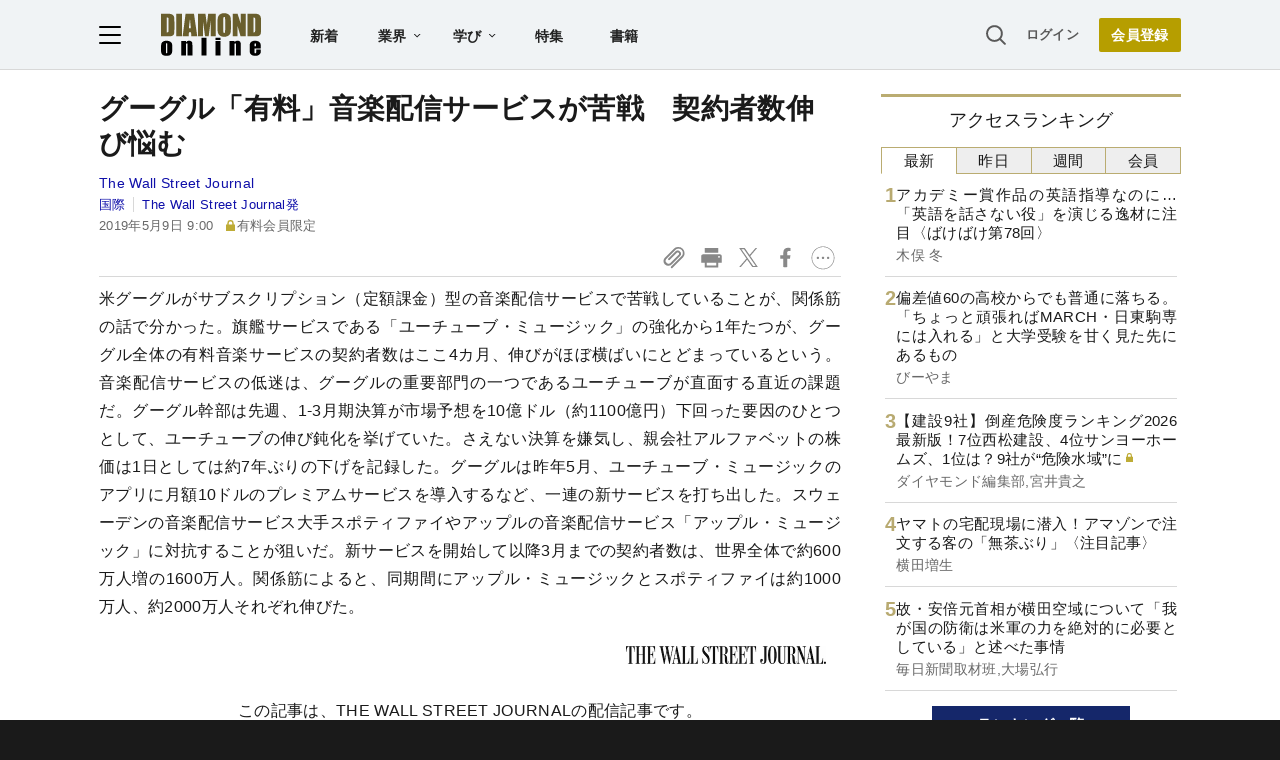

--- FILE ---
content_type: text/html; charset=utf-8
request_url: https://diamond.jp/list/static/load_content/ranking?data=sub-hourly5
body_size: 465
content:
<div class="list-box ranking">
  <a id="ranking-hourly-1" href="/articles/-/381457">
    <div class="item-text">
      <div class="item-title">アカデミー賞作品の英語指導なのに…「英語を話さない役」を演じる逸材に注目〈ばけばけ第78回〉</div>
      <div class="sub author">木俣 冬</div>
    </div>
  </a>
  <a id="ranking-hourly-2" href="/articles/-/381945">
    <div class="item-text">
      <div class="item-title">偏差値60の高校からでも普通に落ちる。「ちょっと頑張ればMARCH・日東駒専には入れる」と大学受験を甘く見た先にあるもの</div>
      <div class="sub author">びーやま</div>
    </div>
  </a>
  <a id="ranking-hourly-3" href="/articles/-/378966">
    <div class="item-text">
      <div class="item-title after-icon-gold">【建設9社】倒産危険度ランキング2026最新版！7位西松建設、4位サンヨーホームズ、1位は？9社が“危険水域”に</div>
      <div class="sub author">ダイヤモンド編集部,宮井貴之</div>
    </div>
  </a>
  <a id="ranking-hourly-4" href="/articles/-/381938">
    <div class="item-text">
      <div class="item-title">ヤマトの宅配現場に潜入！アマゾンで注文する客の「無茶ぶり」〈注目記事〉</div>
      <div class="sub author">横田増生</div>
    </div>
  </a>
  <a id="ranking-hourly-5" href="/articles/-/380949">
    <div class="item-text">
      <div class="item-title">故・安倍元首相が横田空域について「我が国の防衛は米軍の力を絶対的に必要としている」と述べた事情</div>
      <div class="sub author">毎日新聞取材班,大場弘行</div>
    </div>
  </a>
</div>


--- FILE ---
content_type: text/html; charset=utf-8
request_url: https://www.google.com/recaptcha/api2/aframe
body_size: 268
content:
<!DOCTYPE HTML><html><head><meta http-equiv="content-type" content="text/html; charset=UTF-8"></head><body><script nonce="UiR9_heG2koFKpvG3yOvXg">/** Anti-fraud and anti-abuse applications only. See google.com/recaptcha */ try{var clients={'sodar':'https://pagead2.googlesyndication.com/pagead/sodar?'};window.addEventListener("message",function(a){try{if(a.source===window.parent){var b=JSON.parse(a.data);var c=clients[b['id']];if(c){var d=document.createElement('img');d.src=c+b['params']+'&rc='+(localStorage.getItem("rc::a")?sessionStorage.getItem("rc::b"):"");window.document.body.appendChild(d);sessionStorage.setItem("rc::e",parseInt(sessionStorage.getItem("rc::e")||0)+1);localStorage.setItem("rc::h",'1769008249355');}}}catch(b){}});window.parent.postMessage("_grecaptcha_ready", "*");}catch(b){}</script></body></html>

--- FILE ---
content_type: application/javascript
request_url: https://api.ipify.org/?format=jsonp&callback=getIP
body_size: -49
content:
getIP({"ip":"3.142.243.28"});

--- FILE ---
content_type: text/javascript;charset=utf-8
request_url: https://api.cxense.com/public/widget/data?json=%7B%22context%22%3A%7B%22referrer%22%3A%22%22%2C%22categories%22%3A%7B%22testgroup%22%3A%228%22%7D%2C%22parameters%22%3A%5B%7B%22key%22%3A%22userState%22%2C%22value%22%3A%22anon%22%7D%2C%7B%22key%22%3A%22newuser%22%2C%22value%22%3A%22true%22%7D%2C%7B%22key%22%3A%22hour%22%2C%22value%22%3A%2215%22%7D%2C%7B%22key%22%3A%22wday%22%2C%22value%22%3A%22Wed%22%7D%2C%7B%22key%22%3A%22MEMBERSHIP_TYPE%22%2C%22value%22%3A%22NONE%22%7D%2C%7B%22key%22%3A%22IS_LASTPAGE%22%2C%22value%22%3A%22true%22%7D%2C%7B%22key%22%3A%22page%22%2C%22value%22%3A%221%22%7D%2C%7B%22key%22%3A%22articletype%22%2C%22value%22%3A%22GOLD%22%7D%2C%7B%22key%22%3A%22testGroup%22%2C%22value%22%3A%228%22%7D%2C%7B%22key%22%3A%22newuser_S%22%2C%22value%22%3A%22true%22%7D%2C%7B%22key%22%3A%22testgroup%22%2C%22value%22%3A%228%22%7D%5D%2C%22autoRefresh%22%3Afalse%2C%22url%22%3A%22https%3A%2F%2Fdiamond.jp%2Farticles%2F-%2F201819%22%2C%22browserTimezone%22%3A%220%22%7D%2C%22widgetId%22%3A%2227442caf9f8af7136a57b1de8543856dcf424228%22%2C%22user%22%3A%7B%22ids%22%3A%7B%22usi%22%3A%22mko5u2cpo7zcrfod%22%7D%7D%2C%22prnd%22%3A%22mko5u2cppywo9ta7%22%7D&media=javascript&sid=1152128808813224045&widgetId=27442caf9f8af7136a57b1de8543856dcf424228&resizeToContentSize=true&useSecureUrls=true&usi=mko5u2cpo7zcrfod&rnd=942244578&prnd=mko5u2cppywo9ta7&tzo=0&callback=cXJsonpCB2
body_size: 7079
content:
/**/
cXJsonpCB2({"httpStatus":200,"response":{"items":[{"recs-articleid":"381457","author":"木俣 冬","dominantthumbnail":"https://content-thumbnail.cxpublic.com/content/dominantthumbnail/e0182b36072a7b55de6ff0acdb8b18506e62be95.jpg?6970488f","campaign":"1","testId":"7","id":"e0182b36072a7b55de6ff0acdb8b18506e62be95","dia-tieup":"false","collection":"記事過去3年","placement":"6","title":"アカデミー賞作品の英語指導なのに...「英語を話さない役」を演じる逸材に注目〈ばけばけ第78回〉","click_url":"https://api.cxense.com/public/widget/click/[base64]","url":"https://diamond.jp/articles/-/381457"},{"recs-articleid":"381945","author":"びーやま","dominantthumbnail":"https://content-thumbnail.cxpublic.com/content/dominantthumbnail/68bc6db26bdd6f0526730bc25870a617c79e9f54.jpg?69703105","campaign":"1","testId":"7","id":"68bc6db26bdd6f0526730bc25870a617c79e9f54","dia-tieup":"false","collection":"記事過去3年","placement":"6","title":"偏差値60の高校からでも普通に落ちる。「ちょっと頑張ればMARCH・日東駒専には入れる」と大学受験を甘く見た先にあるもの","click_url":"https://api.cxense.com/public/widget/click/[base64]","url":"https://diamond.jp/articles/-/381945"},{"recs-articleid":"381660","author":"鈴木貴博","dominantthumbnail":"https://content-thumbnail.cxpublic.com/content/dominantthumbnail/e27cc07cb6b31658e4c25c86eb741fec8289d906.jpg?6969821b","campaign":"1","testId":"7","id":"e27cc07cb6b31658e4c25c86eb741fec8289d906","dia-tieup":"false","collection":"記事過去3年","placement":"6","title":"残念ですが「国産レアアース」は切り札になりません...日本が脱中国を実現できない“身も蓋もない理由”","click_url":"https://api.cxense.com/public/widget/click/[base64]","url":"https://diamond.jp/articles/-/381660"},{"recs-articleid":"378966","author":["ダイヤモンド編集部","宮井貴之"],"dominantthumbnail":"https://content-thumbnail.cxpublic.com/content/dominantthumbnail/ef5fc26667ade78f870c3d4c6abce6e5f15a5961.jpg?696fda59","campaign":"1","testId":"7","id":"ef5fc26667ade78f870c3d4c6abce6e5f15a5961","dia-tieup":"false","collection":"記事過去3年","placement":"6","title":"【建設9社】倒産危険度ランキング2026最新版!7位西松建設、4位サンヨーホームズ、1位は?9社が“危険水域”に","click_url":"https://api.cxense.com/public/widget/click/[base64]","url":"https://diamond.jp/articles/-/378966"},{"recs-articleid":"379845","publishtime":"2026-01-14T05:50:35.000Z","dominantthumbnail":"https://content-thumbnail.cxpublic.com/content/dominantthumbnail/b6fef753155cf3bd14065e0e7342101877bfdbc9.jpg?696dad58","campaign":"undefined","testId":"7","id":"b6fef753155cf3bd14065e0e7342101877bfdbc9","dia-tieup":"true","placement":"6","collection":"タイアップ記事過去14日","title":"27卒が選ぶ「就職人気企業」ランキング! 伊藤忠商事、8年連続で首位【Re就活キャンパス】","click_url":"https://api.cxense.com/public/widget/click/[base64]","url":"https://diamond.jp/articles/-/379845"},{"recs-articleid":"381938","author":"横田増生","dominantthumbnail":"https://content-thumbnail.cxpublic.com/content/dominantthumbnail/7f8f0c55bf846ae760ad9baecb5d40de01544d6d.jpg?696ef725","campaign":"1","testId":"7","id":"7f8f0c55bf846ae760ad9baecb5d40de01544d6d","dia-tieup":"false","collection":"記事過去3年","placement":"6","title":"ヤマトの宅配現場に潜入!アマゾンで注文する客の「無茶ぶり」〈注目記事〉","click_url":"https://api.cxense.com/public/widget/click/[base64]","url":"https://diamond.jp/articles/-/381938"},{"recs-articleid":"381039","author":"太田垣章子","dominantthumbnail":"https://content-thumbnail.cxpublic.com/content/dominantthumbnail/70ce15dcc330c5b3fe7afba1eb0827f5db4afa2e.jpg?697074f5","campaign":"1","testId":"7","id":"70ce15dcc330c5b3fe7afba1eb0827f5db4afa2e","dia-tieup":"false","collection":"記事過去3年","placement":"6","title":"「おひとりさまシニア」に部屋を貸したくない家主のホンネ、高齢者でも賃貸契約できる“4つの秘策”とは","click_url":"https://api.cxense.com/public/widget/click/[base64]","url":"https://diamond.jp/articles/-/381039"},{"recs-articleid":"380362","publishtime":"2026-01-16T08:55:16.000Z","dominantthumbnail":"https://content-thumbnail.cxpublic.com/content/dominantthumbnail/c894de01a36a32f03f5dd1ff8b779700025f5eae.jpg?696daed8","campaign":"undefined","testId":"7","id":"c894de01a36a32f03f5dd1ff8b779700025f5eae","dia-tieup":"true","placement":"6","collection":"タイアップ記事過去14日","title":"【世界60カ国以上で展開】ソディック「世界のモノづくり」を支える超精密加工の神髄とは?世界シェアトップクラスを実現できた革新的理由","click_url":"https://api.cxense.com/public/widget/click/[base64]","url":"https://diamond.jp/articles/-/380362"}],"template":"<!--%\nvar items = data.response.items;\nfor (var i = 0; i < items.length; i++) {\n\tvar item = items[i];\n\tvar itemImage = item.dominantthumbnail || '';\n\tvar subtext = item.author || '';\n\tvar prid = '';\n\tif (item['dia-tieup'] === 'true') {\n\t\tsubtext = 'PR';\n\t\tprid = 'cx-recommend-pr' + i;\n\t} else {\n\t\tprid = 'cx-recommend-' + i;\n\t}\n%-->\n<a id=\"{{prid}}\" class=\"g-click-ad\" href=\"{{item.url}}\">\n\t<div class=\"item-text\">\n\t\t<div class=\"item-title\">{{item.title}}</div>\n\t\t<div class=\"sub\">{{subtext}}</div>\n\t</div>\n\t<div class=\"img-wrap\"><img width=\"120\" height=\"63\" src=\"{{itemImage}}\" alt=\"{{item.title}}\" loading=\"lazy\"></div>\n</a>\n<!--%\n}\n%-->\n","style":"","prnd":"mko5u2cppywo9ta7"}})

--- FILE ---
content_type: text/javascript;charset=utf-8
request_url: https://p1cluster.cxense.com/p1.js
body_size: 101
content:
cX.library.onP1('18f57rulb8nx43odwu42f3vs08');


--- FILE ---
content_type: text/javascript;charset=utf-8
request_url: https://id.cxense.com/public/user/id?json=%7B%22identities%22%3A%5B%7B%22type%22%3A%22ckp%22%2C%22id%22%3A%22mko5u2cpo7zcrfod%22%7D%2C%7B%22type%22%3A%22lst%22%2C%22id%22%3A%2218f57rulb8nx43odwu42f3vs08%22%7D%2C%7B%22type%22%3A%22cst%22%2C%22id%22%3A%2218f57rulb8nx43odwu42f3vs08%22%7D%5D%7D&callback=cXJsonpCB3
body_size: 188
content:
/**/
cXJsonpCB3({"httpStatus":200,"response":{"userId":"cx:y9w3gktmotw630gbfsfja084t:hc5hltxdvmwz","newUser":true}})

--- FILE ---
content_type: text/javascript
request_url: https://rumcdn.geoedge.be/7be43ed0-1399-41ac-8312-d295ab48dced/grumi.js
body_size: 62718
content:
var grumiInstance = window.grumiInstance || { q: [] };
(function createInstance (window, document, options = { shouldPostponeSample: false }) {
	!function r(i,o,a){function s(n,e){if(!o[n]){if(!i[n]){var t="function"==typeof require&&require;if(!e&&t)return t(n,!0);if(c)return c(n,!0);throw new Error("Cannot find module '"+n+"'")}e=o[n]={exports:{}};i[n][0].call(e.exports,function(e){var t=i[n][1][e];return s(t||e)},e,e.exports,r,i,o,a)}return o[n].exports}for(var c="function"==typeof require&&require,e=0;e<a.length;e++)s(a[e]);return s}({1:[function(e,t,n){var r=e("./config.js"),i=e("./utils.js");t.exports={didAmazonWin:function(e){var t=e.meta&&e.meta.adv,n=e.preWinningAmazonBid;return n&&(t=t,!i.isEmptyObj(r.amazonAdvIds)&&r.amazonAdvIds[t]||(t=e.tag,e=n.amzniid,t.includes("apstag.renderImp(")&&t.includes(e)))},setAmazonParametersToSession:function(e){var t=e.preWinningAmazonBid;e.pbAdId=void 0,e.hbCid=t.crid||"N/A",e.pbBidder=t.amznp,e.hbCpm=t.amznbid,e.hbVendor="A9",e.hbTag=!0}}},{"./config.js":5,"./utils.js":24}],2:[function(e,t,n){var l=e("./session"),r=e("./urlParser.js"),m=e("./utils.js"),i=e("./domUtils.js").isIframe,f=e("./htmlParser.js"),g=e("./blackList").match,h=e("./ajax.js").sendEvent,o=".amazon-adsystem.com",a="/dtb/admi",s="googleads.g.doubleclick.net",e="/pagead/",c=["/pagead/adfetch",e+"ads"],d=/<iframe[^>]*src=['"]https*:\/\/ads.\w+.criteo.com\/delivery\/r\/.+<\/iframe>/g,u={};var p={adsense:{type:"jsonp",callbackName:"a"+ +new Date,getJsUrl:function(e,t){return e.replace("output=html","output=json_html")+"&callback="+t},getHtml:function(e){e=e[m.keys(e)[0]];return e&&e._html_},shouldRender:function(e){var e=e[m.keys(e)[0]],t=e&&e._html_,n=e&&e._snippet_,e=e&&e._empty_;return n&&t||e&&t}},amazon:{type:"jsonp",callbackName:"apstag.renderImp",getJsUrl:function(e){return e.replace("/admi?","/admj?").replace("&ep=%7B%22ce%22%3A%221%22%7D","")},getHtml:function(e){return e.html},shouldRender:function(e){return e.html}},criteo:{type:"js",getJsHtml:function(e){var t,n=e.match(d);return n&&(t=(t=n[0].replace(/iframe/g,"script")).replace(/afr.php|display.aspx/g,"ajs.php")),e.replace(d,t)},shouldRender:function(e){return"loading"===e.readyState}}};function y(e){var t,n=e.url,e=e.html;return n&&((n=r.parse(n)).hostname===s&&-1<c.indexOf(n.pathname)&&(t="adsense"),-1<n.hostname.indexOf(o))&&-1<n.pathname.indexOf(a)&&(t="amazon"),(t=e&&e.match(d)?"criteo":t)||!1}function v(r,i,o,a){e=i,t=o;var e,t,n,s=function(){e.src=t,h({type:"adfetch-error",meta:JSON.stringify(l.meta)})},c=window,d=r.callbackName,u=function(e){var t,n=r.getHtml(e),e=(l.bustedUrl=o,l.bustedTag=n,r.shouldRender(e));t=n,(t=f.parse(t))&&t.querySelectorAll&&(t=m.map(t.querySelectorAll("[src], [href]"),function(e){return e.src||e.href}),m.find(t,function(e){return g(e).match}))&&h({type:"adfetch",meta:JSON.stringify(l.meta)}),!a(n)&&e?(t=n,"srcdoc"in(e=i)?e.srcdoc=t:((e=e.contentWindow.document).open(),e.write(t),e.close())):s()};for(d=d.split("."),n=0;n<d.length-1;n++)c[d[n]]={},c=c[d[n]];c[d[n]]=u;var u=r.getJsUrl(o,r.callbackName),p=document.createElement("script");p.src=u,p.onerror=s,p.onload=function(){h({type:"adfetch-loaded",meta:JSON.stringify(l.meta)})},document.scripts[0].parentNode.insertBefore(p,null)}t.exports={shouldBust:function(e){var t,n=e.iframe,r=e.url,e=e.html,r=(r&&n&&(t=i(n)&&!u[n.id]&&y({url:r}),u[n.id]=!0),y({html:e}));return t||r},bust:function(e){var t=e.iframe,n=e.url,r=e.html,i=e.doc,o=e.inspectHtml;return"jsonp"===(e=p[y(e)]).type?v(e,t,n,o):"js"===e.type?(t=i,n=r,i=(o=e).getJsHtml(n),l.bustedTag=n,!!o.shouldRender(t)&&(t.write(i),!0)):void 0},checkAndBustFriendlyAmazonFrame:function(e,t){(e=e.defaultView&&e.defaultView.frameElement&&e.defaultView.frameElement.id)&&e.startsWith("apstag")&&(l.bustedTag=t)}}},{"./ajax.js":3,"./blackList":4,"./domUtils.js":8,"./htmlParser.js":13,"./session":21,"./urlParser.js":23,"./utils.js":24}],3:[function(e,t,n){var i=e("./utils.js"),o=e("./config.js"),r=e("./session.js"),a=e("./domUtils.js"),s=e("./jsUtils.js"),c=e("./methodCombinators.js").before,d=e("./tagSelector.js").getTag,u=e("./constants.js"),e=e("./natives.js"),p=e.fetch,l=e.XMLHttpRequest,m=e.Request,f=e.TextEncoder,g=e.postMessage,h=[];function y(e,t){e(t)}function v(t=null){i.forEach(h,function(e){y(e,t)}),h.push=y}function b(e){return e.key=r.key,e.imp=e.imp||r.imp,e.c_ver=o.c_ver,e.w_ver=r.wver,e.w_type=r.wtype,e.b_ver=o.b_ver,e.ver=o.ver,e.loc=location.href,e.ref=document.referrer,e.sp=r.sp||"dfp",e.cust_imp=r.cust_imp,e.cust1=r.meta.cust1,e.cust2=r.meta.cust2,e.cust3=r.meta.cust3,e.caid=r.meta.caid,e.scriptId=r.scriptId,e.crossOrigin=!a.isSameOriginWin(top),e.debug=r.debug,"dfp"===r.sp&&(e.qid=r.meta.qid),e.cdn=o.cdn||void 0,o.accountType!==u.NET&&(e.cid=r.meta&&r.meta.cr||123456,e.li=r.meta.li,e.ord=r.meta.ord,e.ygIds=r.meta.ygIds),e.at=o.accountType.charAt(0),r.hbTag&&(e.hbTag=!0,e.hbVendor=r.hbVendor,e.hbCid=r.hbCid,e.hbAdId=r.pbAdId,e.hbBidder=r.pbBidder,e.hbCpm=r.hbCpm,e.hbCurrency=r.hbCurrency),"boolean"==typeof r.meta.isAfc&&(e.isAfc=r.meta.isAfc,e.isAmp=r.meta.isAmp),r.meta.hasOwnProperty("isEBDA")&&"%"!==r.meta.isEBDA.charAt(0)&&(e.isEBDA=r.meta.isEBDA),r.pimp&&"%_pimp%"!==r.pimp&&(e.pimp=r.pimp),void 0!==r.pl&&(e.preloaded=r.pl),e.site=r.site||a.getTopHostname(),e.site&&-1<e.site.indexOf("safeframe.googlesyndication.com")&&(e.site="safeframe.googlesyndication.com"),e.isc=r.isc,r.adt&&(e.adt=r.adt),r.isCXM&&(e.isCXM=!0),e.ts=+new Date,e.bdTs=o.bdTs,e}function w(t,n){var r=[],e=i.keys(t);return void 0===n&&(n={},i.forEach(e,function(e){void 0!==t[e]&&void 0===n[e]&&r.push(e+"="+encodeURIComponent(t[e]))})),r.join("&")}function E(e){e=i.removeCaspr(e),e=r.doubleWrapperInfo.isDoubleWrapper?i.removeWrapperXMP(e):e;return e=4e5<e.length?e.slice(0,4e5):e}function j(t){return function(){var e=arguments[0];return e.html&&(e.html=E(e.html)),e.tag&&(e.tag=E(e.tag)),t.apply(this,arguments)}}e=c(function(e){var t;e.hasOwnProperty("byRate")&&!e.byRate||(t=a.getAllUrlsFromAllWindows(),"sample"!==e.r&&"sample"!==e.bdmn&&t.push(e.r),e[r.isPAPI&&"imaj"!==r.sp?"vast_content":"tag"]=d(),e.urls=JSON.stringify(t),e.hc=r.hc,e.vastUrls=JSON.stringify(r.vastUrls),delete e.byRate)}),c=c(function(e){e.meta=JSON.stringify(r.meta),e.client_size=r.client_size});function O(e,t){var n=new l;n.open("POST",e),n.setRequestHeader("Content-type","application/x-www-form-urlencoded"),n.send(w(t))}function A(t,e){return o=e,new Promise(function(t,e){var n=(new f).encode(w(o)),r=new CompressionStream("gzip"),i=r.writable.getWriter();i.write(n),i.close(),new Response(r.readable).arrayBuffer().then(function(e){t(e)}).catch(e)}).then(function(e){e=new m(t,{method:"POST",body:e,mode:"no-cors",headers:{"Content-type":"application/x-www-form-urlencoded","Accept-Language":"gzip"}});p(e)});var o}function T(e,t){p&&window.CompressionStream?A(e,t).catch(function(){O(e,t)}):O(e,t)}function _(e,t){r.hasFrameApi&&!r.frameApi?g.call(r.targetWindow,{key:r.key,request:{url:e,data:t}},"*"):T(e,t)}r.frameApi&&r.targetWindow.addEventListener("message",function(e){var t=e.data;t.key===r.key&&t.request&&(T((t=t.request).url,t.data),e.stopImmediatePropagation())});var I,x={};function k(r){return function(n){h.push(function(e){if(e&&e(n),n=b(n),-1!==r.indexOf(o.reportEndpoint,r.length-o.reportEndpoint.length)){var t=r+w(n,{r:!0,html:!0,ts:!0});if(!0===x[t]&&!(n.rbu||n.is||3===n.rdType||n.et))return}x[t]=!0,_(r,n)})}}let S="https:",C=S+o.apiUrl+o.reportEndpoint;t.exports={sendInit:s.once(c(k(S+o.apiUrl+o.initEndpoint))),sendReport:e(j(k(S+o.apiUrl+o.reportEndpoint))),sendError:k(S+o.apiUrl+o.errEndpoint),sendDebug:k(S+o.apiUrl+o.dbgEndpoint),sendStats:k(S+o.apiUrl+(o.statsEndpoint||"stats")),sendEvent:(I=k(S+o.apiUrl+o.evEndpoint),function(e,t){var n=o.rates||{default:.004},t=t||n[e.type]||n.default;Math.random()<=t&&I(e)}),buildRbuReport:e(j(b)),sendRbuReport:_,processQueue:v,processQueueAndResetState:function(){h.push!==y&&v(),h=[]},setReportsEndPointAsFinished:function(){x[C]=!0},setReportsEndPointAsCleared:function(){delete x[C]}}},{"./config.js":5,"./constants.js":6,"./domUtils.js":8,"./jsUtils.js":14,"./methodCombinators.js":16,"./natives.js":17,"./session.js":21,"./tagSelector.js":22,"./utils.js":24}],4:[function(e,t,n){var d=e("./utils.js"),r=e("./config.js"),u=e("./urlParser.js"),i=r.domains,o=r.clkDomains,e=r.bidders,a=r.patterns.wildcards;var s,p={match:!1};function l(e,t,n){return{match:!0,bdmn:e,ver:t,bcid:n}}function m(e){return e.split("").reverse().join("")}function f(n,e){var t,r;return-1<e.indexOf("*")?(t=e.split("*"),r=-1,d.every(t,function(e){var e=n.indexOf(e,r+1),t=r<e;return r=e,t})):-1<n.indexOf(e)}function g(e,t,n){return d.find(e,t)||d.find(e,n)}function h(e){return e&&"1"===e.charAt(0)}function c(c){return function(e){var n,r,i,e=u.parse(e),t=e&&e.hostname,o=e&&[e.pathname,e.search,e.hash].join("");if(t){t=[t].concat((e=(e=t).split("."),d.fluent(e).map(function(e,t,n){return n.shift(),n.join(".")}).val())),e=d.map(t,m),t=d.filter(e,function(e){return void 0!==c[e]});if(t&&t.length){if(e=d.find(t,function(e){return"string"==typeof c[e]}))return l(m(e),c[e]);var a=d.filter(t,function(e){return"object"==typeof c[e]}),s=d.map(a,function(e){return c[e]}),e=d.find(s,function(t,e){return r=g(d.keys(t),function(e){return f(o,e)&&h(t[e])},function(e){return f(o,e)}),n=m(a[e]),""===r&&(e=s[e],i=l(n,e[r])),r});if(e)return l(n,e[r],r);if(i)return i}}return p}}function y(e){e=e.substring(2).split("$");return d.map(e,function(e){return e.split(":")[0]})}t.exports={match:function(e,t){var n=c(i);return t&&"IFRAME"===t.toUpperCase()&&(t=c(o)(e)).match?(t.rdType=2,t):n(e)},matchHB:(s=c(e),function(e){var e=e.split(":"),t=e[0],e=e[1],e="https://"+m(t+".com")+"/"+e,e=s(e);return e.match&&(e.bdmn=t),e}),matchAgainst:c,matchPattern:function(t){var e=g(d.keys(a),function(e){return f(t,e)&&h(a[e])},function(e){return f(t,e)});return e?l("pattern",a[e],e):p},isBlocking:h,getTriggerTypes:y,removeTriggerType:function(e,t){var n,r=(i=y(e.ver)).includes(t),i=1<i.length;return r?i?(e.ver=(n=t,(r=e.ver).length<2||"0"!==r[0]&&"1"!==r[0]||"#"!==r[1]||(i=r.substring(0,2),1===(t=r.substring(2).split("$")).length)?r:0===(r=t.filter(function(e){var t=e.indexOf(":");return-1===t||e.substring(0,t)!==n})).length?i.slice(0,-1):i+r.join("$")),e):p:e}}},{"./config.js":5,"./urlParser.js":23,"./utils.js":24}],5:[function(e,t,n){t.exports={"ver":"0.1","b_ver":"0.5.480","blocking":true,"rbu":0,"silentRbu":0,"signableHosts":[],"onRbu":1,"samplePercent":0,"debug":true,"accountType":"publisher","impSampleRate":0.007,"statRate":0.05,"apiUrl":"//gw.geoedge.be/api/","initEndpoint":"init","reportEndpoint":"report","statsEndpoint":"stats","errEndpoint":"error","dbgEndpoint":"debug","evEndpoint":"event","filteredAdvertisersEndpoint":"v1/config/filtered-advertisers","rdrBlock":true,"ipUrl":"//rumcdn.geoedge.be/grumi-ip.js","altTags":[],"hostFilter":[],"maxHtmlSize":0.4,"reporting":true,"advs":{},"creativeWhitelist":{},"heavyAd":false,"cdn":"cloudfront","domains":{"moc.hsilbupdagnitekram":"1#1:64587","orp.buhtylana.ffa":"1#1:64587","moc.321eunevahcnif":"1#1:64587","zyx.vdaelacs.rkcrt":"1#1:64587","moc.bulcderauqs":"1#1:64587","moc.sesulplexip.tsaesu-btr":"1#1:64587","moc.yy2ka.ndc":"1#1:64587","enilno.dnimlacigol.tsaesu-btr":"1#1:64587","moc.xmznel.2s":"1#1:64587","ten.tnorfduolc.64pgc8xmtcuu1d":"1#1:64587","zib.tegratda.btr.dibver":"1#1:64587","cc.daol-lmth.5":"1#1:64587","pot.uehcetretni":"1#1:64587","ofni.htaprider.9su-og":"1#1:64587","moc.pezpmjcm":"1#1:64587","cc.lllla4nuf.yalp":"1#1:64587","zyx.5xi":"1#1:64587","ofni.prw-legne":"1#1:64587","moc.abuzusayog":"1#1:64587","moc.gatsnatpac":"1#1:64587","moc.riafreeracsbojvnnrehtron":"1#1:64587","moc.emagikohatam":"1#1:64587","kcilc.retsilb":"1#1:64587","ur.ruot-tbb":"1#1:64587","latigid.xemep-esrup":"1#1:64587","moc.sehcnineveleoxe":"1#1:64587","moc.cllgnitniapgnihsawerusserpnotlef":"1#1:64587","gro.colehucflanoissergnoc":"1#1:64587","ur.niaga-hsaw":"1#1:64587","ur.ecalpcitehtse":"1#1:64587","moc.lutnam-ikohnapot":"1#1:64587","ecaps.cilrebaforp":"1#1:64587","zyx.77ayakasib":"1#1:64587","orp.7x7gp.ppa":"1#1:64587","moc.czqwquen.ecnaij":"1#1:64587","ten.swodniw.eroc.bew.91z.1yapkunamfv":"1#1:64587","nuf.srealknahalewk":"1#1:64587","ten.swodniw.eroc.bew.31z.spohsyhsum":"1#1:64587","moc.ranom-hsac":"1#1:64587","erots.negevol":"1#1:64587","ten.swodniw.eroc.bolb.ypnjtkrlznsrhdqgfqja1005":"1#1:64587","pohs.redargbewdetsoh":"1#1:64587","ten.swodniw.eroc.bew.31z.1q7k4t9x":"1#1:64587","etis.akibat":"1#1:64587","kcilc.eemitovon":"1#1:64587","niw.w95ocnip":"1#1:64587","ur.ayndoges-sruk":"1#1:64587","etis.secivrestsepdipar":"1#1:64587","moc.etisregnitsoh.419158-retsyo-egnaro":"1#1:64587","moc.ppaukoreh.6cee4bf34309-osnsoi":"1#1:64587","orp.klehwrtnoc":"1#1:64587","moc.ylbeew.10dractflg":"1#1:64587","sotua.ecnarusniegarevocelibomotuapaehc.www":"1#1:64587","erots.pohsraey23yppah":"1#1:64587","gnivil.erocssenllew":"1#1:64587","etisbew.zoervc":"1#1:64587","retnec.tafneodoov":"1#1:64587","ppa.naecolatigidno.mt5xf-ppa-surlaw":"1#1:64587","sbs.anirouqlev":"1#1:64587","ppa.yfilten.ed68a304-41940112106202-taigalp-eralfduolc":"1#1:64587","ppa.naecolatigidno.v9es6-ppa-retsbol":"1#1:64587","moc.stegdiw-latsyrc":"1#1:64587","ofni.swentsacwon.lht":"1#1:64587","ur.ecilrebaf":"1#1:64587","moc.buhzzubdar":"1#1:64587","moc.latrophcetegdirb.0ef9je37ccbuhoiqan5d":"1#1:64587","pohs.ecnerefertenbew6202":"1#1:64587","zyx.akanasemakpohs":"1#1:64587","zib.wonerehkcilc.kcart":"1#1:64587","moc.krt4bbzqo.www":"1#1:64587","ed.dlefneuh-gnitekram-ytic":"1#1:64587","ur.cilrebafevaliem":"1#1:64587","kcilc.tsacobor":"1#1:64587","enilno.niarbomem":"1#1:64587","ppa.yfilten.601ca89e-84939002106202-taigalp-eralfduolc":"1#1:64587","em.gssm.9w7z1":"1#1:64587","wp.yartnadrev.rp":"1#1:64587","moc.avrueop.pl":"1#1:64587","moc.potbuhrevocsid.apl":"1#1:64587","etis.ssenllewerocemirp":"1#1:64587","ppa.yfilten.d2f43062-11401102106202-taigalp-eralfduolc":"1#1:64587","ppa.yfilten.b1cfebb2-24501102106202-taigalp-eralfduolc":"1#1:64587","ppa.yfilten.63b691cb-95501102106202-taigalp-eralfduolc":"1#1:64587","ppa.yfilten.fee0e513-33601102106202-taigalp-eralfduolc":"1#1:64587","ppa.yfilten.e06636c0-31211102106202-taigalp-eralfduolc":"1#1:64587","moc.yrotsnamowssenlew.xm-xivartlu":"1#1:64587","moc.asuretnuhselpmas.91":"1#1:64587","moc.spitnoitcetorpecived.69":"1#1:64587","ppa.naecolatigidno.296t7-ppa-nihplod":"1#1:64587","tif.tamkinqbb":"1#1:64587","nuf.enozgniw.yalp":"1#1:64587","moc.niwsdnertefiltrams":"1#1:64587","moc.egapsdnertefiltrams":"1#1:64587","moc.orpsdnertefiltrams":"1#1:64587","enilno.isewtywen":"1#1:64587","moc.ppaukoreh.a8c10679f4a5-regnilsrovalferehw":"1#1:64587","ten.swodniw.eroc.bew.31z.4t9n7x2m":"1#1:64587","evil.kuerucessdnefedcp":"1#1:64587","erots.moolgnivil":"1#1:64587","ten.swodniw.eroc.bew.91z.1yyapulnnna":"1#1:64587","ten.swodniw.eroc.bew.31z.kizb79owlzcsj021egassem":"1#1:64587","moc.eddetagnoleyrevnib":"1#1:64587","ten.swodniw.eroc.bew.31z.emalg":"1#1:64587","tser.etnocenerc":"1#1:64587","tser.ordyhensid":"1#1:64587","orp.etepssenni":"1#1:64587","orp.fortafoerp":"1#1:64587","orp.rexamdirghturt":"1#1:64587","tser.pracspxenu":"1#1:64587","tser.ednirellv":"1#1:64587","retnec.eotofumklub":"1#1:64587","aidem.nisidddair":"1#1:64587","etis.xyticolevrac":"1#1:64587","etis.allitrotdnaocat":"1#1:64587","etis.sepicerruohhsur":"1#1:64587","etis.edirtsvan":"1#1:64587","ten.tnorfduolc.7d206fobt8g71d":"1#1:64587","evil.sgtnwahs":"1#1:64587","moc.agitrebitsap":"1#1:64587","etis.esyenruojhtlaeh":"1#1:64587","pohs.lanonoihsaf":"1#1:64587","moc.ezauw.oneeuq":"1#1:64587","wp.yartnadrev.ku":"1#1:64587","pleh.suahotcod":"1#1:64587","moc.ketuz-mivah.3rt":"1#1:64587","ecaps.zkzr24vbli":"1#1:64587","moc.evawreviri":"1#1:64587","ofni.htaprider.8su-og":"1#1:64587","pot.buhrider":"1#1:64587","moc.sdaderk.ndc":"1#1:64587","moc.qqniamodniamod":"1#1:64587","oi.citamdib.711sda":"1#1:64587","erots.dlorenops":"1#1:64587","moc.yrotsnamowssenlew.xm-xaluco":"1#1:64587","moc.enozlumrofhcet.apl":"1#1:64587","moc.buhrewot-bew.apl":"1#1:64587","pj.elaselohwuojiloj":"1#1:64587","pj.hcraeser-uresagas":"1#1:64587","moc.ppaukoreh.6a2cfc976c07-5bew-hsif-rats":"1#1:64587","moc.ppaukoreh.465f7831ee49-1bew-hsif-rats":"1#1:64587","orp.dacasnocnif":"1#1:64587","enilno.okovokivevapoz":"1#1:64587","moc.omajoweluyug":"1#1:64587","moc.llawesnefedlatigid.grpnae37ccbuhgml3n5d":"1#1:64587","moc.enoz-niargdaer.apl":"1#1:64587","moc.niwtebtabo":"1#1:64587","moc.rfkainamofni":"1#1:64587","moc.se-golbneerg":"1#1:64587","moc.nozartuen":"1#1:64587","moc.ppaukoreh.079b09f0a734-15343-dnalsi-dedraug":"1#1:64587","zyx.ggtolsisarag":"1#1:64587","moc.ppaeerfytinifni.oirepo":"1#1:64587","moc.ppaukoreh.69c9269a8ad4-ediug-noisufkooc":"1#1:64587","moc.ppaukoreh.198990bab91f-assoi":"1#1:64587","moc.ppaukoreh.58ba03272c2a-kcabemetib":"1#1:64587","ten.hlatot.oirepo":"1#1:64587","ten.swodniw.eroc.bew.31z.7k2r9m6x":"1#1:64587","ten.swodniw.eroc.bew.91z.1yyapulnnnazz":"1#1:64587","tif.moolbtekcor.045y2":"1#1:64587","pot.hbrntb84":"1#1:64587","pot.tjpqbmeecvxy":"1#1:64587","pot.4zivnif":"1#1:64587","moc.ppaukoreh.244de28d2cd7-ediug-nigirokooc":"1#1:64587","ppa.lecrev.300iton-soi-elppa":"1#1:64587","tser.ullosneirt":"1#1:64587","moc.ovivtcerid.www":"1#1:64587","enilno.doofeltnam":"1#1:64587","enilno.avonotro":"1#1:64587","erots.pohsraey82yppah":"1#1:64587","etisbew.eractifirep":"1#1:64587","sbs.iyiqeso":"1#1:64587","moc.skrowesuohleehw":"1#1:64587","uoyc.yzivnif":"1#1:64587","ten.wensgniwnepo":"1#1:64587","ten.rfaroiva":"1#1:64587","etisbew.llewlativ":"1#1:64587","ed.regnylreg":"1#1:64587","orp.ikragez-e":"1#1:64587","enilno.rohcnaniarb":"1#1:64587","moc.noskcirekcire":"1#1:64587","ten.swodniw.eroc.bew.31z.4110913033e3033e3033e":"1#1:64587","etis.agru.www":"1#1:64587","ten.swodniw.eroc.bew.31z.yradnoces-6110913033e3033e3033e":"1#1:64587","moc.atcontsul":"1#1:64587","moc.cllecivresgninaelcsdeer":"1#1:64587","moc.rraegatsiver":"1#1:64587","kcilc.tniopofni":"1#1:64587","moc.etinuworg":"1#1:64587","em.gssm.a8sbx":"1#1:64587","moc.snioc-noznif":"1#1:64587","moc.ediugxepaytilativ":"1#1:64587","ppa.yfilten.bd7c8d8b-20901102106202-taigalp-eralfduolc":"1#1:64587","ppa.yfilten.c22b69b3-14801102106202-taigalp-eralfduolc":"1#1:64587","ppa.yfilten.ea87841c-83011102106202-taigalp-eralfduolc":"1#1:64587","kcilc.reswoh":"1#1:64587","moc.yrotsnamowssenlew.xm-3ivartlu":"1#1:64587","ofni.fsmr.05omorp":"1#1:64587","pohs.1340-ue-nepo-tnuocca-ssenissub":"1#1:64587","su.seirevocsidgnidnert":"1#1:64587","ppa.naecolatigidno.x3ul4-ppa-krahs":"1#1:64587","ppa.yfilten.41ecfbcb-60514102106202-taigalp-eralfduolc":"1#1:64587","ppa.yfilten.ae4c1a61-90514102106202-taigalp-eralfduolc":"1#1:64587","moc.yonsdnertefiltrams":"1#1:64587","moc.tnirpsdnertefiltrams":"1#1:64587","latigid.mhtirogla-hsac":"1#1:64587","etis.reetsotua":"1#1:64587","ten.swodniw.eroc.bew.91z.1yijhakla":"1#1:64587","ten.swodniw.eroc.bew.31z.asanmiu":"1#1:64587","moc.anerarirnef":"1#1:64587","ppa.naecolatigidno.8d8oo-2-ppa-nihcru":"1#1:64587","moc.syelpelgoog.www":"1#1:64587","ppa.naecolatigidno.e4e2u-ppa-laroc":"1#1:64587","moc.yawhtaptseuq":"1#1:64587","moc.ppaukoreh.d23c230b8a87-ediug-erocecips":"1#1:64587","tser.aenavnappa":"1#1:64587","moc.troppustnailirb":"1#1:64587","tser.bmeergurri":"1#1:64587","tser.iwtergednu":"1#1:64587","ppa.naecolatigidno.e4nt6-ppa-surlaw":"1#1:64587","aidem.etnocibsib":"1#1:64587","etis.noisuf-qiten":"1#1:64587","moc.gnivileraculg":"1#1:64587","kcilc.u00u":"1#1:64587","sbs.elatolatlobuhsoh":"1#1:64587","orp.42suenp-tsrif":"1#1:64587","sbs.damevaw":"1#1:64587","moc.ppaukoreh.c8cab5cd7698-ediug-noisufecips":"1#1:64587","ppa.naecolatigidno.945r5-sseinsub-layor":"1#1:64587","ppa.naecolatigidno.ywu85-effocpohs":"1#1:64587","ppa.naecolatigidno.oolr7-nasa-agoy":"1#1:64587","aidem.bnrohlatr":"1#1:64587","moc.yfevila.ssenllew":"1#1:64587","moc.sdhvkcr":"1#1:64587","ten.dferuza.10z.metg5hyevhdfuead-yrc":"1#1:64587","moc.esnefedtsohgduolc":"1#1:64587","pohs.drawerxdoof":"1#1:64587","zyx.kutal-5mrex":"1#1:64587","moc.sgtvo.ndc":"1#1:64587","moc.scitueparehttsurt":"1#1:64587","pot.kcart-roc":"1#1:64587","moc.yddubsgnivasroines":"1#1:64587","moc.nedragrofemoh":"1#1:64587","moc.xamomemorp":"1#1:64587","ur.ngisedorp-sm":"1#1:64587","moc.swengnikaerb-ku":"1#1:64587","moc.orpsudilav":"1#1:64587","ppa.yfilten.72ff5f-serojafla-gnivirht--5ed8600790f7f35ce815e696":"1#1:64587","ku.oc.enizagamsrevolgod":"1#1:64587","moc.ecnerefnocgnitekramdnaselasnhs":"1#1:64587","etis.evrevlaryp":"1#1:64587","moc.buhrewot-bew":"1#1:64587","ppa.naecolatigidno.eiuvv-ppa-hsifrats":"1#1:64587","etis.lpnierac":"1#1:64587","ten.swodniw.eroc.bolb.aruvvnonmeefpsijanhd2103":"1#1:64587","moc.htlaehsnem-emirp":"1#1:64587","moc.dleifetihw-mossolb-secapsefilardniham":"1#1:64587","moc.fskistul":"1#1:64587","moc.noelamrof":"1#1:64587","moc.renniwabla":"1#1:64587","ofni.teb7x7gp.ppapu":"1#1:64587","kcilc.tuanobyc":"1#1:64587","ppa.yfilten.7f11c2be-70743102106202-taigalp-eralfduolc":"1#1:64587","moc.tekcbe":"1#1:64587","moc.etisregnitsoh.205542-surlaw-eulbetalskrad":"1#1:64587","ten.swodniw.eroc.bew.31z.7110023033e3033e3033e":"1#1:64587","ten.swodniw.eroc.bew.31z.4t8n1m9q":"1#1:64587","ten.swodniw.eroc.bolb.1814erotsatad":"1#1:64587","moc.ppaeerfytinifni.inidrev":"1#1:64587","moc.uroferacotua.og":"1#1:64587","moc.latrophcetegdirb.g6648f37ccbuhof70o5d":"1#1:64587","moc.kcilckcbrot":"1#1:64587","moc.moilatrom.krt":"1#1:64587","ten.swodniw.eroc.bolb.dsfds98sdkhjbjfsd":"1#1:64587","moc.kmoykotgnikoob":"1#1:64587","moc.tfosenivgatoodikiw.kx4i":"1#1:64587","tser.rednuiltuo":"1#1:64587","moc.onaslaed.www":"1#1:64587","etis.aiv-xyz":"1#1:64587","etis.lrvt":"1#1:64587","moc.tnelonezavled":"1#1:64587","ten.arollesue":"1#1:64587","moc.ppaukoreh.2f9934a43b86-1-04-02-hsif-rats":"1#1:64587","retnec.conanrgams":"1#1:64587","orp.anirovlar":"1#1:64587","orp.artnelez":"1#1:64587","zzub.raepeszevs":"1#1:64587","ppa.naecolatigidno.m7xh3-ppa-hsifnwolc":"1#1:64587","moc.sgnihtolc-ytfin":"1#1:64587","ur.ailotanafoerif":"1#1:64587","ur.orpvonivtil":"1#1:64587","ur.cisumpasa":"1#1:64587","ten.swodniw.eroc.bew.31z.yradnoces-5110913033e3033e3033e":"1#1:64587","ten.swodniw.eroc.bolb.ziterxkunvebblpcnfhd5203":"1#1:64587","ten.swodniw.eroc.bew.31z.8110913033e3033e3033e":"1#1:64587","orp.eidawgerps":"1#1:64587","moc.tenerevocsidpot.apl":"1#1:64587","moc.tenerevocsidpot":"1#1:64587","moc.6202dni":"1#1:64587","ppa.naecolatigidno.ycptz-ppa-hsifrats":"1#1:64587","ppa.naecolatigidno.d2vj4-ppa-krahs":"1#1:64587","moc.hsifratstnaligiv":"1#1:64587","ppa.naecolatigidno.jv9wu-ppa-hsifyllej":"1#1:64587","etis.agru":"1#1:64587","dlrow.rohtler":"1#1:64587","ppa.lecrev.100fiton-elppa":"1#1:64587","moc.ppaukoreh.d992e53cefc8-mutcnasneergeht":"1#1:64587","enilno.yromemtaerg":"1#1:64587","moc.arueoh.pl":"1#1:64587","ten.nuf4klat.nocmeg":"1#1:64587","ppa.yfilten.c4c27787-43401102106202-taigalp-eralfduolc":"1#1:64587","ppa.yfilten.5e13b61c-15401102106202-taigalp-eralfduolc":"1#1:64587","ppa.yfilten.86c660c5-82801102106202-taigalp-eralfduolc":"1#1:64587","ppa.yfilten.bfbb7d7a-44701102106202-taigalp-eralfduolc":"1#1:64587","ppa.yfilten.42f16b16-15801102106202-taigalp-eralfduolc":"1#1:64587","moc.dlarehlanruojswen":"1#1:64587","orp.emaghself":"1#1:64587","ofni.fsmr.ssupairp":"1#1:64587","knil.aw.mrof":"1#1:64587","lol.eriwswen":"1#1:64587","moc.duolcsdnertefiltrams":"1#1:64587","moc.bewsdnertefiltrams":"1#1:64587","moc.bfsdnertefiltrams":"1#1:64587","etis.rednilycevird":"1#1:64587","etis.notsipotua":"1#1:64587","ni.oc.kcilctobor.g5b34f37ccbuh0cgsn5d":"1#1:64587","ten.swodniw.eroc.bew.91z.pialnanambv":"1#1:64587","ten.swodniw.eroc.bew.31z.2p8k6q1r":"1#1:64587","evil.nalodoz.www":"1#1:64587","pot.0pyvutok":"1#1:64587","tser.lutiticsba":"1#1:64587","tser.ouqnusotua":"1#1:64587","orp.lacirtasid":"1#1:64587","orp.aberpsitni":"1#1:64587","orp.senuktamos":"1#1:64587","moc.segayovhanoj":"1#1:64587","etis.xevirdotom":"1#1:64587","sbs.isosicofic":"1#1:64587","moc.golbyhtlaehdem":"1#1:64587","ppa.yfilten.5ecd8db3-73011112106202-taigalp-eralfduolc":"1#1:64587","orp.mine-77ecnanif":"1#1:64587","ofni.htaprider.capa-og":"1#1:64587","ten.dferuza.10z.xafewf3eed7dxbdd-vic":"1#1:64587","gro.ekolydnac":"1#1:64587","moc.xinus-lepat.3rt":"1#1:64587","enilno.dnimlacigol.4v-tsaesu-btr":"1#1:64587","moc.33kodb":"1#1:64587","moc.sgtvo":"1#1:64587","moc.oeevo.sda.201sda":"1#1:64587","moc.xinus-lepat.2rt":"1#1:64587","moc.btr-mueda.rekcart":"1#1:64587","moc.xdanoev.10-xda":"1#1:64587","ofni.htaprider.1su-og":"1#1:64587","zyx.daibompxe":"1#1:64587","ofni.htaprider.5su-og":"1#1:64587","ten.tnorfduolc.a7ftfuq9zux42d":"1#1:64587","moc.6ndcmb.ndc":"1#1:64587","moc.zkbsda":"1#1:64587","moc.kkcilcymkcart":"1#1:64587","ofni.niahcruoy.70624-deef":"1#1:64587","ur.osloohcs":"1#1:64587","ppa.yfilten.6c3c62e7-00455191106202-taigalp-eralfduolc":"1#1:64587","etis.tsercxyrov":"1#1:64587","moc.lf052acirema":"1#1:64587","ur.ksrogonhcenlos-rotaukave":"1#1:64587","zyx.noitucexe-hsac":"1#1:64587","moc.ppaukoreh.202a1ab4c74c-2bew-hsif-rats":"1#1:64587","ten.swodniw.eroc.bew.31z.c4x42asac":"1#1:64587","moc.10ekatspivqbb":"1#1:64587","ecaps.vdekciw":"1#1:64587","ten.swodniw.eroc.bolb.zfnjoohhejpnkfshqddk6103":"1#1:64587","moc.llabpordenozg.yalp":"1#1:64587","orp.tebxx22.xdxd":"1#1:64587","moc.udenefgnehz":"1#1:64587","ppa.yfilten.4b7ff29a-85703102106202-taigalp-eralfduolc":"1#1:64587","enilno.nmoiselppa":"1#1:64587","moc.ppaukoreh.3d8b3e24a827-yferutinruf":"1#1:64587","ppa.yfilten.662f1ca2-80156102106202-taigalp-eralfduolc":"1#1:64587","ten.swodniw.eroc.bew.31z.9p4x5r8k":"1#1:64587","ten.swodniw.eroc.bew.31z.100cxn62odd10nniw51":"1#1:64587","moc.yadretseyhserfserutnev":"1#1:64587","etis.iuasa.www":"1#1:64587","moc.enoztcellettniaidem.apl":"1#1:64587","moc.etiusnedragilmedab":"1#1:64587","moc.latrophcetegdirb.g67qff37ccbuhgsp6o5d":"1#1:64587","ten.swodniw.eroc.bew.31z.pohsnevoow":"1#1:64587","orp.driewehsac":"1#1:64587","latigid.gniddebme-hsac":"1#1:64587","ofni.yltuotguatuat":"1#1:64587","enilno.rotacidni-isr":"1#1:64587","etis.elxarac":"1#1:64587","sbs.oitnaleryp":"1#1:64587","evil.teydekooctonmi":"1#1:64587","orp.denonipsnu":"1#1:64587","retnec.dupirgraps":"1#1:64587","orp.arovires":"1#1:64587","orp.aviresnit":"1#1:64587","latigid.xreveihca":"1#1:64587","ppa.yfilten.803a7b67-05501112106202-taigalp-eralfduolc":"1#1:64587","etis.eslupxirhtea":"1#1:64587","ten.ainak":"1#1:64587","us.elyzqv":"1#1:64587","moc.enoz-esirhcet.apl":"1#1:64587","moc.tjf19":"1#1:64587","zyx.etnemelcisyed":"1#1:64587","uci.daehanoisiv":"1#1:64587","ppa.yfilten.7735efc5-93500102106202-taigalp-eralfduolc":"1#1:64587","moc.tiderctnemyolpmefles":"1#1:64587","di.lodid":"1#1:64587","ppa.yfilten.83701637-45401102106202-taigalp-eralfduolc":"1#1:64587","ppa.yfilten.7f9debb4-60501102106202-taigalp-eralfduolc":"1#1:64587","ppa.yfilten.9ade099e-45501102106202-taigalp-eralfduolc":"1#1:64587","ppa.yfilten.2d7514b3-60901102106202-taigalp-eralfduolc":"1#1:64587","moc.spityliadyhtlaeh.slaed":"1#1:64587","oc.htlaehtepnistrepxe":"1#1:64587","orp.01249-etilx1":"1#1:64587","moc.wonssdnertefiltrams":"1#1:64587","pohs.aja-inisid":"1#1:64587","moc.rocagretabla":"1#1:64587","kni.erots-oznek":"1#1:64587","moc.niwniwtabo":"1#1:64587","moc.xobsdnertefiltrams":"1#1:64587","ppa.lecrev.1000acifiton-ilppa":"1#1:64587","ten.swodniw.eroc.bew.31z.5h5h45h454h54h":"1#1:64587","moc.nlevarp":"1#1:64587","moc.dnedivid-noznif":"1#1:64587","pot.ao98i5f6":"1#1:64587","moc.ppaukoreh.642fd39a51d2-ediug-nigirodoof":"1#1:64587","tser.ilpxecslob":"1#1:64587","orp.frafssappa":"1#1:64587","orp.dnopscnune":"1#1:64587","orp.rrahgcepxe":"1#1:64587","tser.ortemgeram":"1#1:64587","tser.esrohbircs":"1#1:64587","zyx.dnelabru":"1#1:64587","tser.neruflaevu":"1#1:64587","etis.eybaa":"1#1:64587","orp.poeraacpuc":"1#1:64587","moc.ecnaraeppatnioj":"1#1:64587","ppa.naecolatigidno.bv3pu-3-ppa-llehsaes":"1#1:64587","gro.nollitsop-red":"1#1:64587","ppa.naecolatigidno.pkvus-ppa-erutcetihcra":"1#1:64587","aidem.orripcimod":"1#1:64587","etis.yttopyttauqs":"1#1:64587","moc.latrophcetegdirb.08khif37ccbuh0imao5d":"1#1:64587","oi.bew24.hainmo":"1#1:64587","ofni.htaprider.ue-og":"1#1:64587","moc.gatbm":"1#1:64587","moc.ur.kculagem":"1#1:64587","moc.esuohecipscitamora":"1#1:64587","oi.citamdib.611sda":"1#1:64587","moc.oitesiw.nemhenba":"1#1:64587","oi.citamdib.201sda":"1#1:64587","eniw.tropbewlausac":"1#1:64587","moc.dib-yoj.ed-pmi-vda":"1#1:64587","moc.tceffedaibom":"1#1:64587","moc.snalperacidem5202":"1#1:64587","lol.axryui.sppa":"1#1:64587","moc.sr1m":"1#1:64587","ten.dferuza.10z.hddh9bmere0fza6h-wjb":"1#1:64587","pot.adadpol":"1#1:64587","yb.lebem-askela":"1#1:64587","pohs.tawehcla":"1#1:64587","moc.utasrebokoj":"1#1:64587","gs.egnellahcand":"1#1:64587","moc.tuobmixam":"1#1:64587","moc.emme-aenil.www":"1#1:64587","moc.ogajkinakem":"1#1:64587","pj.eivom-namgninnur-eht":"1#1:64587","pot.amla-reteew-stiaw":"1#1:64587","moc.ediuglarutanerup":"1#1:64587","ur.61radel":"1#1:64587","ten.swodniw.eroc.bew.1z.oleluzri":"1#1:64587","ten.swodniw.eroc.bew.31z.pohsyhsoom":"1#1:64587","evil.sdleihsbewwenerwoncp":"1#1:64587","ten.swodniw.eroc.bew.31z.yradnoces-3110023033e3033e3033e":"1#1:64587","ten.swodniw.eroc.bolb.dsfbdskjfbkdsjbkfsds":"1#1:64587","moc.spotelasalogel.www":"1#1:64587","moc.ppaukoreh.b24c08c521bf-sepicer-sixarovalf":"1#1:64587","moc.ppaukoreh.8c551d99b3c1-sepicer-renroclaem":"1#1:64587","ten.swodniw.eroc.bew.31z.zdlrowerutinruf":"1#1:64587","sotua.trams-reffolaiceps-ecnahc-gnivig.www":"1#1:64587","ni.noihsaf-au.rulev":"1#1:64587","ni.oc.kcilctobor.gsir6f37ccbuh8l3vn5d":"1#1:64587","ni.gnikrowduolc":"1#1:64587","moc.simaretokni":"1#1:64587","pot.jltqknpnl":"1#1:64587","gro.draob-ym.nocmeg":"1#1:64587","tser.crotsengic":"1#1:64587","tser.cagemsraen":"1#1:64587","tser.lsptniuqs":"1#1:64587","enilno.xulfarret":"1#1:64587","etis.xeuqrotevird":"1#1:64587","erots.pohsraey13yppah":"1#1:64587","orp.rf-enozgaid":"1#1:64587","gro.igujux":"1#1:64587","moc.kilcaed.kt":"1#1:64587","retnec.cudbaorgid":"1#1:64587","retnec.etnoccarts":"1#1:64587","moc.ymedacatifssorcmaet":"1#1:64587","etis.uuuotian":"1#1:64587","ten.swodniw.eroc.bew.31z.yradnoces-4110913033e3033e3033e":"1#1:64587","moc.ppaeerfytinifni.potneuq":"1#1:64587","gro.noitadnuofhcaertuoelbaniatsus":"1#1:64587","moc.buhdaereirots.apl":"1#1:64587","ved.segap.re5-0pp.88b6a5f2":"1#1:64587","niw.u84ocnip":"1#1:64587","kcilc.cirdeo":"1#1:64587","moc.sdddrofla":"1#1:64587","moc.ipsoog":"1#1:64587","orp.essidirdec":"1#1:64587","em.gssm.8yn7g":"1#1:64587","moc.potbuhrevocsid":"1#1:64587","ppa.yfilten.78c48780-91410102106202-taigalp-eralfduolc":"1#1:64587","etis.wolfefil":"1#1:64587","moc.locotorpwolfefil":"1#1:64587","ppa.yfilten.f52bc0e9-91040102106202-taigalp-eralfduolc":"1#1:64587","ppa.yfilten.79c490f6-93901102106202-taigalp-eralfduolc":"1#1:64587","ofni.fsmr.aynud":"1#1:64587","zyx.ggototinuj":"1#1:64587","pot.enxpaq96.ppa":"1#1:64587","etis.cilrebafym":"1#1:64587","moc.otuasdnertefiltrams":"1#1:64587","moc.norsdnertefiltrams":"1#1:64587","moc.elttobsdnertefiltrams":"1#1:64587","rb.moc.orgenivlaoirotirret":"1#1:64587","ur.senzibtnaillirbkilrebaf":"1#1:64587","ten.swodniw.eroc.bew.31z.6n7q8p4t":"1#1:64587","moc.nozredaerswen":"1#1:64587","pot.vg17n1zr":"1#1:64587","ni.oc.kcilctobor.0ulmcf37ccbuh04t3o5d":"1#1:64587","moc.secivdaresworbnaelc":"1#1:64587","ni.oc.yfirevnamuh.gn5ucf37ccbuh8e34o5d":"1#1:64587","moc.861lctqc":"1#1:64587","pohs.trakysae-yadtseb":"1#1:64587","tser.arpirartxe":"1#1:64587","moc.bubqfmcf":"1#1:64587","gro.ruemes":"1#1:64587","pohs.tdtnlo":"1#1:64587","latigid.tpmorp-hsac":"1#1:64587","eno.ukarelesqbb":"1#1:64587","zk.hns":"1#1:64587","moc.noisufsbup-sda.b-rekcart":"1#1:64587","zyx.c0i":"1#1:64587","pohs.ynnusolleh":"1#1:64587","moc.oeevo.sda.401sda":"1#1:64587","moc.aekiseprek":"1#1:64587","moc.gnidemdevlohp":"1#1:64587","moc.xdanoev.20-xda":"1#1:64587","moc.gatbm.ndc":"1#1:64587","moc.aidem-sserpxeila.stessa":"1#1:64587","knil.ppa.ifos":"1#1:64587","pot.707185-etilx1":"1#1:64587","moc.elytsyhtlaeheb":"1#1:64587","su.mroftalpda.ffrt":"1#1:64587","zyx.urnopuciovt":"1#1:64587","ofni.yssruk-ia":"1#1:64587","enilno.ozpin":"1#1:64587","pj.eciohc-ibanam":"1#1:64587","ur.loohcsmuirdavk":"1#1:64587","ur.rac-rks":"1#1:64587","moc.anutenacra":"1#1:64587","evil.draugbewwenerwoncp":"1#1:64587","su.robrahaedi":"1#1:64587","bulc.buh-feiler-idep":"1#1:64587","ten.swodniw.eroc.bew.31z.3110913033e3033e3033e":"1#1:64587","moc.yliadhcetero":"1#1:64587","moc.ayacrepretxmb":"1#1:64587","moc.tenif-hsac":"1#1:64587","gro.draob-ym.arativ":"1#1:64587","ten.swodniw.eroc.bew.31z.6h6h6h5h6hf23fsdf":"1#1:64587","ten.swodniw.eroc.bew.31z.pohsydoow":"1#1:64587","ten.swodniw.eroc.bew.31z.9p2m7x5n":"1#1:64587","moc.bzpqcaf":"1#1:64587","ten.swodniw.eroc.bolb.wfxjszgooojeikaxwuav3005":"1#1:64587","moc.evirdnert-dnif":"1#1:64587","ten.ozooo":"1#1:64587","latigid.rovatini":"1#1:64587","moc.otrasalleb":"1#1:64587","zyx.htlaehrettebym":"1#1:64587","tser.ovilshcrap":"1#1:64587","tser.usseftssim":"1#1:64587","em.gssm.ytisrevniiugnidart":"1#1:64587","erots.sucofmlac":"1#1:64587","orp.onarueipas":"1#1:64587","sbs.elozjoribkayah":"1#1:64587","evil.edyadotstcetorpcp":"1#1:64587","moc.ppaukoreh.c6d5602a0b23-ediug-epahsetsat":"1#1:64587","retnec.esuanroloc":"1#1:64587","retnec.nuderartse":"1#1:64587","ppa.yfilten.d6e4fe13-74839012106202-taigalp-eralfduolc":"1#1:64587","gro.uoysekil.nocmeg":"1#1:64587","sbs.eyijemozler":"1#1:64587","moc.sgninrae-ycnerruc":"1#1:64587","moc.sedittfardbew.apl":"1#1:64587","moc.buhdaereirots":"1#1:64587","moc.enozselcitra-emirp":"1#1:64587","kcilc.sailekuk":"1#1:64587","zyx.etisediug":"1#1:64587","ur.akdiksgolatakcilrebaf":"1#1:64587","kni.namgdag":"1#1:64587","evil.kuytirucestroppuscp":"1#1:64587","oi.bew24.oneeuq":"1#1:64587","wp.yartnadrev.rh":"1#1:64587","ppa.yfilten.64e7638e-60800102106202-taigalp-eralfduolc":"1#1:64587","kcilc.dnirgyliad":"1#1:64587","moc.gnuztutsretnuelleiznanif":"1#1:64587","ppa.yfilten.a40ca326-10501102106202-taigalp-eralfduolc":"1#1:64587","ppa.yfilten.11cfe430-83501102106202-taigalp-eralfduolc":"1#1:64587","ppa.yfilten.95eaec56-31801102106202-taigalp-eralfduolc":"1#1:64587","ppa.yfilten.0c2276ee-95011102106202-taigalp-eralfduolc":"1#1:64587","ppa.yfilten.5ced7d8c-73111102106202-taigalp-eralfduolc":"1#1:64587","moc.3egapbalrednalym.niamornnifgad":"1#1:64587","moc.ycnegaoidemodnal":"1#1:64587","gro.etisehcin.oibdem":"1#1:64587","moc.yrotsnamowssenlew.xm-2nirenot":"1#1:64587","ten.nevahobnu":"1#1:64587","moc.dtapmexhd":"1#1:64587","orp.tebxx22.ppau":"1#1:64587","su.eviltsoobyromem":"1#1:64587","moc.ppaeerfytinifni.oneeuq":"1#1:64587","etis.etiusskcub":"1#1:64587","ten.setisbeweruza.10-aisatsae.pgzephffff6bxfqe-vhsvdgajs":"1#1:64587","moc.riaiam":"1#1:64587","moc.noitaivaralagnim":"1#1:64587","ten.swodniw.eroc.bew.31z.oede8c7alzcsj021egassem":"1#1:64587","moc.topsgolb.azeugov":"1#1:64587","wp.egdirbnioc.ed":"1#1:64587","ni.oc.kcilctobor.gg4off37ccbuhgjn6o5d":"1#1:64587","moc.ppaukoreh.b5c93af363db-buhxirtlav":"1#1:64587","moc.ppaukoreh.ce1e6acd83fb-seton-xirtamepicer":"1#1:64587","moc.ppaukoreh.de63960e914b-seton-enigneetsat":"1#1:64587","tser.erycuddar":"1#1:64587","ppa.naecolatigidno.dmy78-ppa-hsifknom":"1#1:64587","moc.latrophcetegdirb.0e4pgf37ccbuh8iv7o5d":"1#1:64587","moc.ynnevahremag":"1#1:64587","etis.ytivarg-ogib":"1#1:64587","moc.ppaukoreh.b8128478f0f6-ediug-noisivrovalf":"1#1:64587","enilno.slppus":"1#1:64587","moc.alledcca":"1#1:64587","pot.idwrbbypgw":"1#1:64587","moc.aidemlatigidytiliga.4v-ue-btr":"1#1:64587","zyx.eyeeulav":"1#1:64587","pot.edondib.buekrt":"1#1:64587","emag.lrb":"1#1:64587","pot.xelfdib.zaktn":"1#1:64587","moc.gnifrus-tsaf.psd":"1#1:64587","riah.zxertyio.piv":"1#1:64587","ofni.htaprider.2su-og":"1#1:64587","moc.tnetnoc-xepa":"1#1:64587","moc.sdaderk":"1#1:64587","ofni.htaprider.3su-og":"1#1:64587","ten.eralgda.enigne.3ettemocda":"1#1:64587","moc.n699c":"1#1:64587","gro.selahshtlaeh":"1#1:64587","ofni.orpscitylana":"1#1:64587","ur.ymedacarotkeps":"1#1:64587","ur.sufrac":"1#1:64587","moc.egarevelgolbeht":"1#1:64587","moc.hpmocedael":"1#1:64587","ppa.naecolatigidno.5hw27-2-ppa-daehremmah":"1#1:64587","etis.hcetaremyz":"1#1:64587","ac.erehstratsssenisub":"1#1:64587","ur.nialnoanaylsenzibbf":"1#1:64587","pot.yppotdiulftug":"1#1:64587","moc.ppaukoreh.72e7f29a8e2b-jfdnjksoi":"1#1:64587","pohs.ecnereferbewdetavele":"1#1:64587","moc.roolfsdnertefiltrams":"1#1:64587","moc.ppaukoreh.20c85d881853-fejinjksoi":"1#1:64587","ten.swodniw.eroc.bew.31z.6n1q4p8t":"1#1:64587","ten.swodniw.eroc.bew.31z.9x2k7m5r":"1#1:64587","moc.ppaukoreh.2a326869ada9-ediug-enignerovalf":"1#1:64587","ur.citemsokcilrebaf":"1#1:64587","niw.w69ocnip":"1#1:64587","moc.secapsnaecolatigid.ndc.3cyn.38c444b3d9965bf0-od":"1#1:64587","moc.tesdnimetinu":"1#1:64587","pohs.wtoudoudip":"1#1:64587","gro.yobelidocorc":"1#1:64587","pohs.shcetniarbingoc":"1#1:64587","tser.inrotrepyh":"1#1:64587","tser.repusatsin":"1#1:64587","moc.urrapucrem":"1#1:64587","moc.srevastekcopeht":"1#1:64587","tser.abaicfarts":"1#1:64587","enilno.utoverimitumevuxinun":"1#1:64587","enilno.raewklisnabru":"1#1:64587","etis.sixa-ogib":"1#1:64587","etis.xtfihsrac":"1#1:64587","efil.apotepumumavorazof":"1#1:64587","nuf.fb-yrtun":"1#1:64587","ecaps.irdom":"1#1:64587","moc.ppaukoreh.ad54dbe99f0c-sepicer-noisivlaem":"1#1:64587","ppa.naecolatigidno.lijau-2-ppa-hsifnoil":"1#1:64587","ten.etis-taerg.airolf":"1#1:64587","sbs.apicagofajap":"1#1:64587","moc.ycnegabuetisgolb":"1#1:64587","ten.swodniw.eroc.bew.31z.7110913033e3033e3033e":"1#1:64587","moc.golbesuaidem.apl":"1#1:64587","niw.g56ocnip":"1#1:64587","moc.tellaw-noznif":"1#1:64587","kcilc.mrofobor":"1#1:64587","ofni.zagtiforpetfengk":"1#1:64587","em.gssm.8o3bz":"1#1:64587","ppa.yfilten.867bc335-72200102106202-taigalp-eralfduolc":"1#1:64587","ni.oc.yfirevnamuh.gm6rte37ccbuh0abln5d":"1#1:64587","moc.42cirema.94v":"1#1:64587","oi.bew24.oibdem":"1#1:64587","ppa.yfilten.1b79e87c-24401102106202-taigalp-eralfduolc":"1#1:64587","ppa.yfilten.66717188-93901102106202-taigalp-eralfduolc":"1#1:64587","moc.zzubplup":"1#1:64587","ppa.yfilten.75dc61ad-21111102106202-taigalp-eralfduolc":"1#1:64587","ppa.yfilten.a6e13dff-60111102106202-taigalp-eralfduolc":"1#1:64587","moc.enozsemaglufyalp":"1#1:64587","ppa.yfilten.e1edf6b7-60211102106202-taigalp-eralfduolc":"1#1:64587","moc.nizagamopa":"1#1:64587","moc.snalphtlaeheebysub":"1#1:64587","moc.aicetnas.sofni":"1#1:64587","moc.meahcgnol.www":"1#1:64587","moc.sxorih":"1#1:64587","moc.oegneve":"1#1:64587","ppa.yfilten.c449ab6a-30514102106202-taigalp-eralfduolc":"1#1:64587","moc.ximsdnertefiltrams":"1#1:64587","moc.yojsdnertefiltrams":"1#1:64587","moc.tensdnertefiltrams":"1#1:64587","pohs.onihsay":"1#1:64587","etis.tfela-solcyc-llip":"1#1:64587","moc.ppaukoreh.0f4aad088433-sepicer-noisufrovalf":"1#1:64587","etis.mprevird":"1#1:64587","ofni.ytnuobehterahs":"1#1:64587","moc.tratsevil-moc.regdel":"1#1:64587","moc.ydeenteg.r":"1#1:64587","lol.eety":"1#1:64587","moc.aciremaegarevocotua":"1#1:64587","tser.ikrepsitad":"1#1:64587","golb.sulpiaswen.ofni":"1#1:64587","aidem.emsidccacs":"1#1:64587","moc.ecivresotuagrebzuerk":"1#1:64587","zyx.tnim-remarg":"1#1:64587","moc.kilcaed":"1#1:64587","orp.imina-77ecnanif":"1#1:64587","moc.ppaukoreh.0e3789b25a89-oidutsamaronaphsop":"1#1:64587","moc.ppaukoreh.2870e10c3b4d-seton-maertslaem":"1#1:64587","moc.ppaukoreh.7fc2f010d4c0-semajnotgnivoc":"1#1:64587","nuf.pihcavon.dneghtron":"1#1:64587","sw.adlit.yadot-ssolthgiw":"1#1:64587","pot.qcfyrr":"1#1:64587","sbs.stresed-eslup-feer-emirp":"1#1:64587","ppa.yfilten.4000fd5d-73011112106202-taigalp-eralfduolc":"1#1:64587","moc.uadetagnoleyrev":"1#1:64587","ten.hlatot.hainmo":"1#1:64587","moc.deloac":"1#1:64587","moc.dnmbs.ue.bi":"1#1:64587","moc.a1sm.ndc":"1#1:64587","ten.dferuza.10z.2eybzhxerhgbjgca-rle":"1#1:64587","smetsys.draugefaselibom":"1#1:64587","moc.btrtnenitnoctniop":"1#1:64587","ofni.htaprider.6su-og":"1#1:64587","moc.noitaunitnocgnipoordelttek":"1#1:64587","teb.knilynit.ndc.z":"1#1:64587","ten.tnorfduolc.zjnukhvghq9o2d":"1#1:64587","ten.tnorfduolc.oemwngu0ijm12d":"1#1:64587","pot.063htapecart":"1#1:64587","enilno.uteperezaponetulapuk":"1#1:64587","ten.swodniw.eroc.bew.91z.1uyynolkim":"1#1:64587","moc.inisid-amuc-raseb-gnanem":"1#1:64587","etis.xilraeh":"1#1:64587","moc.esabecruoshtlaeh":"1#1:64587","moc.diarbswollofyllacificeps":"1#1:64587","moc.ailateprion":"1#1:64587","su.yliadsucofdnert":"1#1:64587","ppa.naecolatigidno.lmwym-ppa-retsyo":"1#1:64587","ur.ycamitnituoba":"1#1:64587","gro.ocvebykcul":"1#1:64587","moc.ppaukoreh.683742fcb16a-31546-yenruoj-sseleman":"1#1:64587","su.swenepocsgnidnert":"1#1:64587","moc.doownnof":"1#1:64587","moc.ezauw.oibdem":"1#1:64587","ten.swodniw.eroc.bew.31z.6110023033e3033e3033e":"1#1:64587","ten.swodniw.eroc.bew.74z.sdfdff23fsdfsd":"1#1:64587","ten.swodniw.eroc.bew.91z.1yiirgnal":"1#1:64587","moc.ofogorohik.iravot":"1#1:64587","ur.46lavirp":"1#1:64587","ppa.naecolatigidno.m4dqq-ppa-daehremmah":"1#1:64587","kcilc.eunonetot":"1#1:64587","zyx.fartotco":"1#1:64587","ppa.naecolatigidno.ksxd8-ppa-hsifdlog":"1#1:64587","moc.epyhrepusyoj.www":"1#1:64587","vc.hpilij001.www":"1#1:64587","ten.swodniw.eroc.bew.31z.spohszerutuf":"1#1:64587","latigid.gniniart-hsac":"1#1:64587","tser.uorhttsuig":"1#1:64587","tser.necnipdlom":"1#1:64587","tser.tabbactits":"1#1:64587","tser.krapsnrets":"1#1:64587","retnec.unercdorap":"1#1:64587","enilno.axirtnolrev":"1#1:64587","etis.pirtrotcev":"1#1:64587","enilno.axeqlu":"1#1:64587","etis.sleehwevird":"1#1:64587","etis.daertrac":"1#1:64587","kcilc.eyawwen":"1#1:64587","uci.htaphtworg":"1#1:64587","ni.oc.kcilctobor.0vp9hf37ccbuh08q8o5d":"1#1:64587","ppa.naecolatigidno.j5e8w-krowtra":"1#1:64587","retnec.agodsomlas":"1#1:64587","ed.tepatyrop":"1#1:64587","retnec.epsnuresir":"1#1:64587","moc.atenom-noznif":"1#1:64587","orp.ivneroc":"1#1:64587","ppa.naecolatigidno.cx54b-2-ppa-nwarp-gnik":"1#1:64587","gro.uoysekil.hainmo":"1#1:64587","enilno.sgabdnahetot":"1#1:64587","su.troperlartuen":"1#1:64587","ten.swodniw.eroc.bew.91z.1uyynolkimes":"1#1:64587","moc.maerdruolev":"1#1:64587","moc.sucoftcideneb":"1#1:64587","kcilc.naelusib.ue":"1#1:64587","moc.ihzoagdq":"1#1:64587","moc.woonrohcnabew.apl":"1#1:64587","sotua.mialcnoipmahclaedtrams.www":"1#1:64587","latigid.nidnelb":"1#1:64587","ppa.naecolatigidno.t6j3i-ppa-hsifnwolc":"1#1:64587","ofni.suortsewokutaol":"1#1:64587","orp.mdrehalced":"1#1:64587","moc.2bezalbkcab.500-tsae-su.3s.060moctodtfosniwwwessiws":"1#1:64587","moc.rednerno.kniltpircsppwen":"1#1:64587","ppa.yfilten.a614a7c1-40400102106202-taigalp-eralfduolc":"1#1:64587","gro.enilnoweivnepo":"1#1:64587","di.lodid.golb":"1#1:64587","di.lodid.pl":"1#1:64587","ppa.yfilten.006aef87-54401102106202-taigalp-eralfduolc":"1#1:64587","moc.hsifratstnelis":"1#1:64587","ppa.yfilten.dd333884-14501102106202-taigalp-eralfduolc":"1#1:64587","ppa.yfilten.7971e81a-71601102106202-taigalp-eralfduolc":"1#1:64587","ppa.yfilten.2f7a5f1e-20111102106202-taigalp-eralfduolc":"1#1:64587","enilno.teefretteb":"1#1:64587","tif.yddadruoysohw":"1#1:64587","ten.troperzzubyliad.derutaef":"1#1:64587","moc.tebxx22.xx":"1#1:64587","moc.elacolessius":"1#1:64587","etis.skcirtsuinegssenllew":"1#1:64587","ten.swodniw.eroc.bolb.9194loopagem":"1#1:64587","etis.aeauh":"1#1:64587","moc.lemmihwerdna":"1#1:64587","ten.swodniw.eroc.bew.31z.1q8t7p4n":"1#1:64587","ppa.naecolatigidno.6vjpj-ppa-diuqs":"1#1:64587","moc.secapsnaecolatigid.ndc.1pgs.7d043be235f496ab-od":"1#1:64587","enilno.1-ak-diks":"1#1:64587","zyx.latipac-segaw":"1#1:64587","moc.ppaukoreh.956c757ce787-buhauqiv":"1#1:64587","moc.segdirbdaereno":"1#1:64587","ppa.lecrev.200itton-elppa":"1#1:64587","moc.niksaramsoc.hcia":"1#1:64587","moc.bulcsdoognteg.12":"1#1:64587","tser.nunedcepxe":"1#1:64587","moc.mlacoivallem":"1#1:64587","tser.rotnipozam":"1#1:64587","retnec.niselitulg":"1#1:64587","etis.xwolfraeg":"1#1:64587","moc.ppaukoreh.b860b908f759-tsenemoclew":"1#1:64587","enilno.stnenopmocrotaveleocee":"1#1:64587","moc.kniledonhcet.g7q3if37ccbuhoev9o5d":"1#1:64587","ppa.yfilten.e81c9162-63901112106202-taigalp-eralfduolc":"1#1:64587","moc.liimsf":"1#1:64587","ofni.norfssepsz.op":"1#1:64587","gro.senildaehhtlaeh":"1#1:64587","ten.tnorfduolc.5w8s2qxrbvwy1d":"1#1:64587","moc.buhecnadiugssenllew":"1#1:64587","ten.tnorfduolc.hdr30wt8ptlk1d":"1#1:64587","ofni.htaprider.rtluv-og":"1#1:64587","pot.xelfdib.gskt":"1#1:64587","kcilc.npv-tcennoc":"1#1:64587","moc.eslupabidam":"1#1:64587","moc.gnikjilegrevteiderk":"1#1:64587","moc.ediuglarutanlaer":"1#1:64587","ppa.naecolatigidno.9wn7s-ppa-daehremmah":"1#1:64587","pohs.2011-oaciutitser-ortsiger":"1#1:64587","moc.aviqoramlys":"1#1:64587","ur.mam-latrop":"1#1:64587","ni.oc.yfirevnamuh.g6imce37ccbuh08h5n5d":"1#1:64587","ur.laedcilrebaf":"1#1:64587","ppa.naecolatigidno.wbzku-ppa-llehsaes":"1#1:64587","ur.morphcetnim":"1#1:64587","gro.buhrenrubtaf.teid":"1#1:64587","su.elavetinarg":"1#1:64587","moc.xamorpomem":"1#1:64587","ten.teb5gy.ppapu":"1#1:64587","moc.tekorhairem":"1#1:64587","moc.udenefgnehz.mnaij":"1#1:64587","moc.abassahuom":"1#1:64587","ppa.yfilten.b4eac7ff-23853102106202-taigalp-eralfduolc":"1#1:64587","ppa.naecolatigidno.ezfsm-4-ppa-nihplod":"1#1:64587","etis.buhsneergyhtlaeh":"1#1:64587","ten.swodniw.eroc.bew.31z.yradnoces-8110023033e3033e3033e":"1#1:64587","gro.reggolbi.oneeuq":"1#1:64587","ten.swodniw.eroc.bew.31z.5r4k6x9p":"1#1:64587","evil.bzpqerp":"1#1:64587","ofni.daolnwodk4":"1#1:64587","moc.secapsnaecolatigid.ndc.3cyn.3bd40c8413c0c7db-od":"1#1:64587","moc.ppaukoreh.eb71185df327-seton-eslupetsat":"1#1:64587","enilno.onailatirelleh":"1#1:64587","moc.drenleeh":"1#1:64587","tser.oddaroreih":"1#1:64587","evil.42eralfswen":"1#1:64587","tser.ilppalraps":"1#1:64587","moc.irtrevnoc.ssentifefilnemow":"1#1:64587","erots.pohsraey33yppah":"1#1:64587","ofni.zazswenhcet":"1#1:64587","ppa.naecolatigidno.99opw-ppa-gnitrac":"1#1:64587","ssenisub.drahcrolexip.56t":"1#1:64587","moc.srethguadfoebirt":"1#1:64587","gro.etisehcin.arativ":"1#1:64587","oi.bew24.anora":"1#1:64587","moc.ppaukoreh.d81fb56cdc10-89187-rot-gnimoolb":"1#1:64587","moc.uroferacotua":"1#1:64587","moc.scitsalpitagarp":"1#1:64587","pohs.orokuy":"1#1:64587","moc.plehlatsyrcecaps.dnal":"1#1:64587","moc.knarniftrams.og":"1#1:64587","ofni.evitsef":"1#1:64587","moc.xojwfiiv.s":"1#1:64587","moc.reffoteg2zc.og":"1#1:64587","etis.erocaralos":"1#1:64587","ur.bupsur":"1#1:64587","moc.lanruojssenlleweroc.aniter":"1#1:64587","golb.yhtlaehwen":"1#1:64587","moc.gnicnanif-noznif":"1#1:64587","moc.balyenruojssenllew.llew":"1#1:64587","moc.enizagamhtlaehgnidael":"1#1:64587","etis.buherocativ":"1#1:64587","etis.xevartun":"1#1:64587","moc.42cirema.aj":"1#1:64587","ppa.yfilten.da2b6d02-34401102106202-taigalp-eralfduolc":"1#1:64587","oi.bew24.oirepo":"1#1:64587","ppa.yfilten.1ba75f43-63601102106202-taigalp-eralfduolc":"1#1:64587","ppa.yfilten.a07befd1-32211102106202-taigalp-eralfduolc":"1#1:64587","golb.ilpohs":"1#1:64587","moc.ycnegaraodnal":"1#1:64587","moc.duolcbewtac":"1#1:64587","moc.spitnoitcetorpecived.83":"1#1:64587","rab.9341766-etilx1":"1#1:64587","di.ca.kmu.biligid":"1#1:64587","orp.euqen-77ecnanif":"1#1:64587","enilno.tebxx33.ppapu":"1#1:64587","ppa.yfilten.f662769b-65704102106202-taigalp-eralfduolc":"1#1:64587","moc.ppaukoreh.aea6459eed0d-sepicer-enignekooc":"1#1:64587","moc.lolsdnertefiltrams":"1#1:64587","moc.nussdnertefiltrams":"1#1:64587","moc.gnirpssdnertefiltrams":"1#1:64587","moc.ppaukoreh.2e6e1a807c32-seton-nigiroetsat":"1#1:64587","moc.ssalgsdnertefiltrams":"1#1:64587","moc.arfnisdnertefiltrams":"1#1:64587","ten.swodniw.eroc.bew.31z.yradnoces-6110023033e3033e3033e":"1#1:64587","moc.skrowavonarim":"1#1:64587","moc.ppaukoreh.93e873753d8e-seton-reyaletsat":"1#1:64587","ten.swodniw.eroc.bolb.hqlpeopyvklnzeyedriy2105":"1#1:64587","pot.tmmvdp8g":"1#1:64587","ppa.naecolatigidno.9bnei-ppa-llehsaes":"1#1:64587","moc.secapsnaecolatigid.ndc.1pgs.11b4a7232638ab6f-od":"1#1:64587","moc.secapsnaecolatigid.ndc.3cyn.ff4443161b763999-od":"1#1:64587","moc.ppaukoreh.01867a2fa734-buhxcolev":"1#1:64587","moc.ppaukoreh.b14b4a5fed5f-seton-xirtamhsid":"1#1:64587","moc.kbuctkba":"1#1:64587","sbs.sx37fk":"1#1:64587","moc.spitevilretteb.yromem":"1#1:64587","moc.evirdnert-dnif.apl":"1#1:64587","moc.iemocwyt":"1#1:64587","moc.latrophcetegdirb.0d0qgf37ccbuhgs08o5d":"1#1:64587","aidem.oidarottam":"1#1:64587","etis.noisnepsusevird":"1#1:64587","etis.yalptelmah":"1#1:64587","etis.moolbetuor":"1#1:64587","etis.etilletas-ogib":"1#1:64587","moc.gniknab-noznif":"1#1:64587","moc.ppaukoreh.f12d27dbbce8-04008-eltsac-eneres":"1#1:64587","moc.ezauw.airolf":"1#1:64587","gro.kcahefildoog":"1#1:64587","moc.tnimerans.tcetorp":"1#1:64587","moc.yawa-em-llor":"1#1:64587","evil.eciovamzalp":"1#1:64587","moc.semit-lacitcat":"1#1:64587","moc.pohscitatseht.t":"1#1:64587","zyx.563ebhfewa":"1#1:64587","ten.tnorfduolc.g79cvqs8do9p3d":"1#1:64587","kni.niw2niw":"1#1:64587","moc.btrosdaeuh.4v-tsaesu-btr":"1#1:64587","moc.ndcsca":"1#1:64587","gs.pnf":"1#1:64587","moc.wohsdnilbeht":"1#1:64587","moc.ecarsussap.331175-tsetal":"1#1:64587","moc.ridergnorts":"1#1:64587","moc.bulcderauqs.citats":"1#1:64587","enilno.kcartgma.kcart":"1#1:64587","moc.3ta3rg-os":"1#1:64587","moc.lairteerflla.2v":"1#1:64587","emem.allizda":"1#1:64587","kcilc.tesatad-hsac":"1#1:64587","ppa.naecolatigidno.vyvzf-ppa-laes":"1#1:64587","ur.81enilasark":"1#1:64587","ur.98sedoa":"1#1:64587","moc.sdnertehthctam":"1#1:64587","moc.sirap-ecnagele-nosiam":"1#1:64587","zib.swenhtlaeh742":"1#1:64587","ac.noitcasetimgarhpoiratno":"1#1:64587","moc.xf-tahc":"1#1:64587","moc.buhenilidem.apl":"1#1:64587","moc.sulpohrap":"1#1:64587","moc.buhenilidem":"1#1:64587","latigid.tesatad-hsac":"1#1:64587","ni.oc.yfirevnamuh.g7p4ce37ccbuh0f15n5d":"1#1:64587","gro.siuhtsloottegdub":"1#1:64587","su.swenweivraelc":"1#1:64587","su.peekhsalf":"1#1:64587","moc.niwdtapmeteiluj":"1#1:64587","moc.ayajikohatam":"1#1:64587","ppa.erotspivqbb":"1#1:64587","moc.anymneddih":"1#1:64587","moc.ijeknaitoahc":"1#1:64587","ppa.yfilten.c10b91c9-93143102106202-taigalp-eralfduolc":"1#1:64587","moc.lujarlatahis":"1#1:64587","moc.ycagelyrrac":"1#1:64587","ten.swodniw.eroc.bew.91z.1ypilkakaknb":"1#1:64587","ten.swodniw.eroc.bolb.6173tropnez":"1#1:64587","evil.seidoofotces":"1#1:64587","moc.buhlatigidtrela":"1#1:64587","niw.r15ocnip":"1#1:64587","uoyc.12swenyraunaj":"1#1:64587","moc.igolpmis":"1#1:64587","moc.euqitirc-arucsbo":"1#1:64587","moc.ppaukoreh.65c931d3717a-buhqiyalp":"1#1:64587","moc.ppaukoreh.c222908d724f-seton-eslupepicer":"1#1:64587","orp.repusingoc":"1#1:64587","moc.snoitcennoceracemirp.www":"1#1:64587","moc.htleweh.www":"1#1:64587","enilno.artnalroxiv":"1#1:64587","enilno.tfarclwob":"1#1:64587","etis.xevirdraeg":"1#1:64587","ten.lntiderk":"1#1:64587","moc.ppaukoreh.e1d7b1f69476-sepicer-esluprovalf":"1#1:64587","moc.aryimartsoneqlah":"1#1:64587","orp.noivaram":"1#1:64587","gro.taerg-si.hainmo":"1#1:64587","moc.yrusaert-noznif":"1#1:64587","ten.swodniw.eroc.bew.31z.cruuganuu":"1#1:64587","ten.swodniw.eroc.bew.31z.6110913033e3033e3033e":"1#1:64587","gro.wontesermils":"1#1:64587","moc.buhzzubdar.apl":"1#1:64587","moc.acemirproines":"1#1:64587","zyx.jhsenak":"1#1:64587","moc.sthgil-stroper-daer":"1#1:64587","moc.xmeertsngised":"1#1:64587","ten.swodniw.eroc.bew.91z.1uyynolkimfe":"1#1:64587","ten.hp33nn":"1#1:64587","moc.scitylana-tiforp-enipla":"1#1:64587","moc.cihtilpans":"1#1:64587","moc.esirrevocsid":"1#1:64587","ur.venkilrebaf":"1#1:64587","ppa.yfilten.e12f7270-03148002106202-taigalp-eralfduolc":"1#1:64587","ofni.gnabgnolpohc":"1#1:64587","ppa.yfilten.7c3ceeb8-72839002106202-taigalp-eralfduolc":"1#1:64587","kcilc.tatshcem":"1#1:64587","moc.nomlastsafdaets":"1#1:64587","moc.oozkcihctalflufhtiaf":"1#1:64587","etis.buhwenererutan":"1#1:64587","moc.yhpargotohpllurkkcin":"1#1:64587","ppa.yfilten.658ed2cd-81401102106202-taigalp-eralfduolc":"1#1:64587","ppa.yfilten.63b6a02b-44401102106202-taigalp-eralfduolc":"1#1:64587","ppa.yfilten.e3afb78c-80501102106202-taigalp-eralfduolc":"1#1:64587","ppa.yfilten.68c4d9a7-71601102106202-taigalp-eralfduolc":"1#1:64587","ppa.yfilten.733ea41e-34801102106202-taigalp-eralfduolc":"1#1:64587","ppa.yfilten.ec2e1d6d-74901102106202-taigalp-eralfduolc":"1#1:64587","ppa.yfilten.e6efe4f3-83011102106202-taigalp-eralfduolc":"1#1:64587","ppa.yfilten.3665e52c-60111102106202-taigalp-eralfduolc":"1#1:64587","ppa.yfilten.633f0ec4-03111102106202-taigalp-eralfduolc":"1#1:64587","moc.esiarehtfotra":"1#1:64587","ln.uroovkeinhcet":"1#1:64587","moc.yadotsgnivaserutuf":"1#1:64587","moc.iuosirap":"1#1:64587","moc.enizagamhtlaehlufdnim":"1#1:64587","etis.kuaw-sdyaps-nef":"1#1:64587","moc.og885ecaps":"1#1:64587","zyx.pohsuynab":"1#1:64587","moc.y516wy.ppapu":"1#1:64587","pohs.oxemlid":"1#1:64587","evil.kuseitirucestcefrepcp":"1#1:64587","ppa.yfilten.d2c88387-55904102106202-taigalp-eralfduolc":"1#1:64587","ppa.yfilten.1a05a321-94804102106202-taigalp-eralfduolc":"1#1:64587","orp.dnuoraderp":"1#1:64587","moc.niarsdnertefiltrams":"1#1:64587","moc.nesdnertefiltrams":"1#1:64587","moc.stcudorpelbadnert":"1#1:64587","erots.swodniw-www.adhc-otua":"1#1:64587","ni.oc.setagtcennoc.gk7p5f37ccbuh0c5un5d":"1#1:64587","moc.eddetagnoleyrev":"1#1:64587","etis.orimuf":"1#1:64587","moc.secapsnaecolatigid.ndc.3cyn.08343e08aceeade3-od":"1#1:64587","etis.nowhcilk":"1#1:64587","moc.ezisregib":"1#1:64587","tser.irfebabosi":"1#1:64587","rb.moc.rotagtsohetisuem.3461580.0000215948671ejoheduasatsiver":"1#1:64587","orp.nacnittair":"1#1:64587","aidem.avnirlupoc":"1#1:64587","etis.hctulcraeg":"1#1:64587","etis.iuasa":"1#1:64587","tseuq.tluavkcots":"1#1:64587","moc.dasa-ecivresotua":"1#1:64587","aidem.edrevehgib":"1#1:64587","moc.ppaukoreh.4e72d8a6944f-86109-nwad-gnirumrum":"1#1:64587","orp.noivaro":"1#1:64587","aidem.areegysbus":"1#1:64587","erots.ed-atsorperup":"1#1:64587","su.miseollet":"1#1:64587","ppa.naecolatigidno.nuwja-ppa-laroc":"1#1:64587","ppa.yfilten.d005f449-24901112106202-taigalp-eralfduolc":"1#1:64587","ppa.yfilten.0b55c766-53111112106202-taigalp-eralfduolc":"1#1:64587","moc.uadetagnoleyrevnib":"1#1:64587","moc.xtamytni":"1#1:64587","ten.dferuza.10z.fc7cmdkfeeva0hya-eex":"1#1:64587","knil.ppa.t2xk":"1#1:64587","ofni.htaprider.2ue-og":"1#1:64587","moc.ruzah-konib.3rt":"1#1:64587","moc.ecarsussap.441075-tsetal":"1#1:64587","ofni.htaprider.7su-og":"1#1:64587","zyx.niamodniw":"1#1:64587","moc.gnifrus-tsaf":"1#1:64587","ten.etaberteg.c8ix4":"1#1:64587","ten.tnorfduolc.g4pvzepdaeq1d":"1#1:64587","moc.eldoonksirb":"1#1:64587","moc.300ygolonhcet-gnivres.krt":"1#1:64587","moc.danosiof.st":"1#1:64587","ofni.htaprider.4su-og":"1#1:64587","moc.daeha-tseb":"1#1:64587","au.777":"1#1:64587","moc.tsez-ocip":"1#1:64587","moc.lbngwqdk":"1#1:64587","moc.xinif-hsac":"1#1:64587","cc.88pivtt":"1#1:64587","gro.42rogiv-nedlog":"1#1:64587","ur.ksmsucricorp":"1#1:64587","moc.swenssolthgiewteg":"1#1:64587","zyx.tuokaerb-hsac":"1#1:64587","moc.rekihsemaj":"1#1:64587","zyx.erotsadarp":"1#1:64587","moc.sulpyromemorp":"1#1:64587","moc.esiwsucofeht":"1#1:64587","moc.trofiidua-su-gne":"1#1:64587","wocsom.ymedacarebyc":"1#1:64587","moc.elytsefilymtuoba.esnilrv":"1#1:64587","moc.niksaramsoc":"1#1:64587","ppa.naecolatigidno.fqgs9-ppa-daehremmah":"1#1:64587","moc.iasswendlrow":"1#1:64587","moc.ezauw.oirepo":"1#1:64587","moc.ppaukoreh.636c9eb20d07-ncbvsjpsoi":"1#1:64587","moc.gusek.oirepo":"1#1:64587","orp.subitatpulov-77ecnanif":"1#1:64587","pohs.ydaerbewdelggot":"1#1:64587","ten.swodniw.eroc.bew.31z.8q2m4r9x":"1#1:64587","moc.thcirhcaned.oveunle":"1#1:64587","moc.selcitraracso":"1#1:64587","ten.tnorfduolc.olbt2ob4uknjd":"1#1:64587","niw.k50ocnip":"1#1:64587","oi.krtt.yj8xd":"1#1:64587","enilno.otaros":"1#1:64587","moc.orpyromemxam":"1#1:64587","enilno.niarbomem.www":"1#1:64587","tser.iccirilehc":"1#1:64587","moc.sbalshtlaeh":"1#1:64587","moc.suwwolg":"1#1:64587","retnec.aicositnac":"1#1:64587","enilno.atruvleqixon":"1#1:64587","etis.rotcevsalta":"1#1:64587","moc.enneiditouq-etilativ":"1#1:64587","orp.lexipgisoc":"1#1:64587","etisbew.taerutanyeh":"1#1:64587","moc.ppaukoreh.185fa0c39f57-seton-noisufetsat":"1#1:64587","moc.ppaukoreh.77618feaeb31-seton-knillaem":"1#1:64587","evil.kuderucesdetavitcacp":"1#1:64587","gro.syalptrats.www":"1#1:64587","orp.newradmyglamirp":"1#1:64587","ppa.naecolatigidno.hq4hq-ppa-hsifdlog":"1#1:64587","sbs.angidmucaz":"1#1:64587","moc.ppaeerfytinifni.airolf":"1#1:64587","moc.golbotsevol.hainmo":"1#1:64587","ppa.naecolatigidno.32eds-ppa-hsifnwolc":"1#1:64587","gro.taerg-si.airolf":"1#1:64587","golb.womsklatytrid":"1#1:64587","gro.uoysekil.onaimo":"1#1:64587","moc.gusek.airotiv":"1#1:64587","evil.kuytirucesevitcacp":"1#1:64587","etis.tluavxinoyrk":"1#1:64587","moc.dirgaidemwolf":"1#1:64587","moc.emduoltaraeh.dnal":"1#1:64587","moc.yfonpyhyrt":"1#1:64587","moc.wonenozdrawer.tramlaw50":"1#1:64587","ppa.yfilten.075652c2-10659002106202-taigalp-eralfduolc":"1#1:64587","ppa.yfilten.ef31234f-24401102106202-taigalp-eralfduolc":"1#1:64587","ppa.yfilten.3e735b52-25401102106202-taigalp-eralfduolc":"1#1:64587","ppa.yfilten.76653c73-35401102106202-taigalp-eralfduolc":"1#1:64587","ppa.yfilten.ebdc75f9-01801102106202-taigalp-eralfduolc":"1#1:64587","ppa.yfilten.c65fdc52-82801102106202-taigalp-eralfduolc":"1#1:64587","ppa.yfilten.31ae084d-90901102106202-taigalp-eralfduolc":"1#1:64587","ppa.yfilten.f1910546-70901102106202-taigalp-eralfduolc":"1#1:64587","ppa.yfilten.e9a6d4d0-14011102106202-taigalp-eralfduolc":"1#1:64587","ten.redisnizibwohs.evisulcxe":"1#1:64587","moc.goccnar":"1#1:64587","moc.aciremayliadndnert.02":"1#1:64587","moc.spitnoitcetorpecived.38":"1#1:64587","moc.wonstibahefilyhtlaeh":"1#1:64587","bulc.weiverhtlaeh":"1#1:64587","pohs.otikuy":"1#1:64587","moc.ppaukoreh.bf657c9f3ae5-buhqitrops":"1#1:64587","moc.ppaukoreh.edca86fea8a1-efdesssoi":"1#1:64587","etis.verotom":"1#1:64587","moc.ppaukoreh.7a6899392fa0-06387-flehs-gniliob":"1#1:64587","ppa.naecolatigidno.pniix-ppa-nihcru":"1#1:64587","ts.ppu.bew-ntmgn":"1#1:64587","moc.secapsnaecolatigid.ndc.1pgs.f014495661762d6f-od":"1#1:64587","moc.ppaukoreh.b2c6622100a5-sepicer-xirtamdoof":"1#1:64587","moc.seizirp.9":"1#1:64587","tser.rolavimrev":"1#1:64587","enilno.anitorlasac":"1#1:64587","orp.cartspozza":"1#1:64587","aidem.abrabevrep":"1#1:64587","etis.espilce-ogib":"1#1:64587","etis.asweretam":"1#1:64587","moc.xelavavnoxew":"1#1:64587","moc.ppaukoreh.3af3ebcaf365-gnivilepytehcra":"1#1:64587","gro.teniyar":"1#1:64587","moc.sm-tniopxda.4v-tsaesu-btr":"1#1:64587","moc.as.krapsykcul":"1#1:64587","moc.sdam3.4v-tsaesu-btr":"1#1:64587","ten.notkcilc":"1#1:64587","tra.tfirnimul":"1#1:64587","moc.buhtsitpab":"1#1:64587","aidem.irt.4v-ue-btr":"1#1:64587","orp.pophsup":"1#1:64587","zyx.ubdstr":"1#1:64587","moc.doowdhgjz.sj":"1#1:64587","moc.aeesud":"1#1:64587","moc.8831agem":"1#1:64587","moc.krowten-xulfneddih":"1#1:64587","moc.ytirucesllawrebycym":"1#1:64587","ten.hcetiaor.gnikcart":"1#1:64587","moc.buhesruok":"1#1:64587","enilno.ecipselpmis":"1#1:64587","moc.etageledroferiugcm":"1#1:64587","moc.hsiwelom":"1#1:64587","ved.segap.i31-3op.39757d82":"1#1:64587","ur.ayella-neris":"1#1:64587","ten.swodniw.eroc.bew.31z.as4x42esa":"1#1:64587","moc.sbojppv":"1#1:64587","moc.opmilopmacgnippohsatsivni":"1#1:64587","moc.808tnithserf":"1#1:64587","moc.trabeiz":"1#1:64587","moc.laudividnikle":"1#1:64587","moc.reffoedargpuhtab":"1#1:64587","ten.swodniw.eroc.bew.1z.uyowesip":"1#1:64587","moc.atsivnero":"1#1:64587","moc.niwababla":"1#1:64587","moc.loghh97.awp":"1#1:64587","ten.swodniw.eroc.bew.31z.erotsbuhnoihsaf":"1#1:64587","moc.xifsdnertefiltrams":"1#1:64587","pohs.ozbru":"1#1:64587","evil.sbuhnoihsaf":"1#1:64587","moc.noisserpxe-tnaillirb":"1#1:64587","moc.etnegruofni":"1#1:64587","moc.ppaukoreh.692a8dc4cce4-sepicer-noisivdoof":"1#1:64587","moc.ppaukoreh.2fab210a4f90-seton-nigirolaem":"1#1:64587","tser.ennartobac":"1#1:64587","tser.nigaplilag":"1#1:64587","tser.namongammi":"1#1:64587","pohs.snoitulosten6202detroppus":"1#1:64587","moc.laiciffoselasw":"1#1:64587","retnec.nobubloryp":"1#1:64587","enilno.ezoralizopikemamovofat":"1#1:64587","enilno.ronixaluqrev":"1#1:64587","enilno.buheracaid":"1#1:64587","enilno.atsivhtap":"1#1:64587","etis.ybbucyalp":"1#1:64587","pohs.soemaya":"1#1:64587","efil.ifipotuzatopixuvem":"1#1:64587","sbs.uxahasocakikib":"1#1:64587","sbs.nuraxilehpo":"1#1:64587","ikiw.pohkcots":"1#1:64587","retnec.rovasiscir":"1#1:64587","moc.ppaukoreh.4dd88012dea2-sepicer-tsendoof":"1#1:64587","retnec.idutseusni":"1#1:64587","ynapmoc.nevahtfiws.1956p":"1#1:64587","orp.arotnevox":"1#1:64587","gro.uoysekil.airolf":"1#1:64587","ppa.naecolatigidno.7in3a-ppa-nwarp-gnik":"1#1:64587","ppa.naecolatigidno.au6jw-ppa-daehremmah":"1#1:64587","ppa.naecolatigidno.aff3k-ppa-supotco":"1#1:64587","moc.desutaesatidneb":"1#1:64587","teb.777mtm.www":"1#1:64587","moc.su.edoc-omorp-teboor":"1#1:64587","moc.edom-dirgweiver.apl":"1#1:64587","moc.sfbnoaspp":"1#1:64587","ur.1srukenilno":"1#1:64587","uoyc.02swenyraunaj":"1#1:64587","moc.rednerno.putesseayraunajym":"1#1:64587","ppa.naecolatigidno.qzpqi-ppa-nihcru":"1#1:64587","ni.oc.yfirevnamuh.0fabte37ccbuho46kn5d":"1#1:64587","em.gssm.jwdfbn":"1#1:64587","moc.lanruojssenlleweroc.satinretea":"1#1:64587","ppa.yfilten.26ce57e0-92010102106202-taigalp-eralfduolc":"1#1:64587","moc.balhctilgarret.kcart":"1#1:64587","moc.sbaltluavartun":"1#1:64587","ppa.yfilten.099da932-65401102106202-taigalp-eralfduolc":"1#1:64587","ppa.yfilten.f43f5e1c-53501102106202-taigalp-eralfduolc":"1#1:64587","ppa.yfilten.5afbdc93-51601102106202-taigalp-eralfduolc":"1#1:64587","ten.hlatot.oibdem":"1#1:64587","su.noitamrofniyadot":"1#1:64587","moc.spitnoitcetorpecived.71":"1#1:64587","ssenisub.elytsefilytivegnol.5p":"1#1:64587","moc.orpodnofacirema":"1#1:64587","moc.opbtsewtsae.www":"1#1:64587","moc.iloterb":"1#1:64587","moc.raelcsdnertefiltrams":"1#1:64587","moc.ykssdnertefiltrams":"1#1:64587","kcilc.ecnerefni-hsac":"1#1:64587","moc.ppaukoreh.8ca1781f5438-buhaxenrov":"1#1:64587","moc.ppaukoreh.a52ca2d3b90a-citehtearobranmutua":"1#1:64587","ten.swodniw.eroc.bew.31z.6p9m5n2r":"1#1:64587","moc.dnamedniwoneranem":"1#1:64587","ten.swodniw.eroc.bew.31z.6q2x9p4n":"1#1:64587","ofni.sierehtdalgmag":"1#1:64587","moc.ppaukoreh.b2cbba399c89-swenstnemniatretne":"1#1:64587","etis.noitingiotom":"1#1:64587","ecaps.epis-dilos-keret":"1#1:64587","ppa.naecolatigidno.8h4p7-ppa-hsifknom":"1#1:64587","pot.aokxcdtijx":"1#1:64587","moc.enoztcellettniaidem":"1#1:64587","enilno.luzaahnixiac":"1#1:64587","uci.drawrofesir":"1#1:64587","ten.swodniw.eroc.bew.31z.spohshsuhp":"1#1:64587","tser.metirgepra":"1#1:64587","tser.locnicossa":"1#1:64587","tser.panacallop":"1#1:64587","tser.oibirioucs":"1#1:64587","orp.cahpaevvar":"1#1:64587","tser.icsafsepnu":"1#1:64587","etis.nevahnap":"1#1:64587","sbs.ekarolusuggokux":"1#1:64587","orp.onketnomil":"1#1:64587","sbs.olivatnero":"1#1:64587","orp.vakiwiwub":"1#1:64587","moc.ppaukoreh.90fa912e63ed-emohnailerua":"1#1:64587","moc.ppaukoreh.ff93de7e8089-mreggnihtolc":"1#1:64587","enilno.syelyub":"1#1:64587","ppa.yfilten.5cb6af43-52503112106202-taigalp-eralfduolc":"1#1:64587","ppa.yfilten.23104d11-94503112106202-taigalp-eralfduolc":"1#1:64587","moc.krowtendaxes":"1#4:1","moc.psdal.dc":{"/native-image/00/365/625/7854952316.gif":"1#1:65762","/native-image/00/371/356/0757207722.png":"1#1:65762","/native-image/00/374/584/4927896191.jpg":"1#1:65762","/native-image/00/326/954/1123691249.gif":"1#1:65762","/native-image/00/371/360/3537009770.jpg":"1#1:65762","/native-image/00/360/278/5930224594.gif":"1#1:65762","/native-image/00/372/597/2908359518.jpg":"1#1:65762","/native-image/00/360/275/8680682328.gif":"1#1:65762","/native-image/00/367/765/3689507683.jpg":"1#1:65762","/native-image/00/371/355/3043539967.png":"1#1:65762","/native-image/00/333/415/7316486345.gif":"1#1:65762","/native-image/00/358/606/2924407085.jpg":"1#1:65762","/native-image/00/358/604/5103282621.jpg":"1#1:65762","/03/824/782/4930644700.gif":"1#1:65762","/native-image/00/368/771/1173220641.jpg":"1#1:65762","/native-image/00/360/279/1331208680.gif":"1#1:65762","/native-image/00/367/764/6320387732.jpg":"1#1:65762","/03/618/689/1105818804.gif":"1#1:65762","/native-image/00/367/760/3311758706.png":"1#1:65762","/native-image/00/368/768/5251450058.jpg":"1#1:65762","/native-image/00/358/600/0869233170.jpg":"1#1:65762","/native-image/00/374/582/9989671941.gif":"1#1:65762","/native-image/00/365/626/8421507750.gif":"1#1:65762","/native-image/00/358/601/3282369679.jpg":"1#1:65762","/native-image/00/372/596/9881907435.jpg":"1#1:65762","/native-image/00/367/768/7691770520.jpg":"1#1:65762","/02/915/593/5636988745.jpg":"1#1:65762","/04/188/441/3363912612.png":"1#11:55561$12:60498"},"moc.tsujda.weiv":{"campaign=RY_IPout_Bans_R8":"1#1:65762","campaign=TELASA_IPout_install_SB":"1#1:65762"},"moc.elgnuv.sda.stneve":{"cid=64c165a37c1dd00011cb65f1_506457":"1#1:65762","cid=5bc0e10e25c7d7796ebe8fc0_o1tYgTNoxb3NSimU":"1#1:65762","cid=5bc0e10e25c7d7796ebe8fc0_J2yp0b5DQxS3HbXs":"1#1:65762","cid=64c165a37c1dd00011cb65f1_399165":"1#1:65762","cid=64c165a37c1dd00011cb65f1_378438":"1#1:65762","cid=64c165a37c1dd00011cb65f1_510887":"1#1:65762","cid=5bc0e10e25c7d7796ebe8fc0_bKjyo5Zskm6QmwsR":"1#1:65762","cid=64c165a37c1dd00011cb65f1_444665":"1#1:65762","cid=5bc0e10e25c7d7796ebe8fc0_zevAeTscNFgBkRTX":"1#1:65762","cid=5f6413c9612b1a0015099993_231033":"1#1:65762","cid=5bc0e10e25c7d7796ebe8fc0_FnyqmMhkHA3KKFSr":"1#1:65762","cid=64c165a37c1dd00011cb65f1_513122":"1#1:65762","cid=64c165a37c1dd00011cb65f1_462376":"1#1:65762","cid=5bc0e10e25c7d7796ebe8fc0_jKyIpxZfVCtezJQN":"1#1:65762","cid=5caf77f1e04ca66a2d4bcd7c_1854187354799122":"1#1:65762","cid=64c165a37c1dd00011cb65f1_453458":"1#1:65762","cid=64c165a37c1dd00011cb65f1_441740":"1#1:65762","cid=5bc0e10e25c7d7796ebe8fc0_vcygc6eyi2OUGlxV":"1#1:65762","cid=64c165a37c1dd00011cb65f1_398323":"1#1:65762","cid=64c165a37c1dd00011cb65f1_495746":"1#1:65762","cid=5bc0e10e25c7d7796ebe8fc0_WVaea7xgvuBt0z1X":"1#1:65762","cid=64c165a37c1dd00011cb65f1_360286":"1#1:65762","cid=64c165a37c1dd00011cb65f1_459862":"1#1:65762","cid=5bc0e10e25c7d7796ebe8fc0_k7w9bh6LIOflc6yC":"1#1:65762","cid=64c165a37c1dd00011cb65f1_457307":"1#1:65762","cid=66cde67e3db5f70011e66c74_589012969260028076":"1#1:65762","cid=5bc0e10e25c7d7796ebe8fc0_e1FuzZze23rg3m8p":"1#1:65762","cid=64c165a37c1dd00011cb65f1_457594":"1#1:65762","cid=64c165a37c1dd00011cb65f1_507544":"1#1:65762","cid=64c165a37c1dd00011cb65f1_477137":"1#1:65762","cid=5bc0e10e25c7d7796ebe8fc0_FN6E2fviWHMlEzRX":"1#1:65762","cid=64c165a37c1dd00011cb65f1_513062":"1#1:65762","cid=5bc0e10e25c7d7796ebe8fc0_jjgrz4G9p8gEM9E6":"1#1:65762","cid=5bc0e10e25c7d7796ebe8fc0_uU0xz5ec6mwjsVN7":"1#1:65762","cid=64c165a37c1dd00011cb65f1_513050":"1#1:65762","cid=5caf77f1e04ca66a2d4bcd7c_1854187356981298":"1#1:65762","cid=64c165a37c1dd00011cb65f1_447654":"1#1:65762","cid=64c165a37c1dd00011cb65f1_513055":"1#1:65762","cid=5bc0e10e25c7d7796ebe8fc0_Desn35zAa3tjIGr9":"1#1:65762","cid=64c165a37c1dd00011cb65f1_508752":"1#1:65762","cid=5bc0e10e25c7d7796ebe8fc0_ovdrVOI1U0y2szuA":"1#1:65762","cid=5bc0e10e25c7d7796ebe8fc0_iReUyNHnywOGWdrc":"1#1:65762","cid=64c165a37c1dd00011cb65f1_503483":"1#1:65762","cid=5bc0e10e25c7d7796ebe8fc0_dYmVsT1lLiLY2CAW":"1#1:65762","cid=64c165a37c1dd00011cb65f1_435004":"1#1:65762","cid=64c165a37c1dd00011cb65f1_512528":"1#1:65762","cid=64c165a37c1dd00011cb65f1_507546":"1#1:65762","cid=64c165a37c1dd00011cb65f1_477139":"1#1:65762","cid=64c165a37c1dd00011cb65f1_430114":"1#1:65762","cid=64c165a37c1dd00011cb65f1_430115":"1#1:65762","cid=64c165a37c1dd00011cb65f1_462377":"1#1:65762","cid=64c165a37c1dd00011cb65f1_515032":"1#1:65762","cid=5bc0e10e25c7d7796ebe8fc0_qn1VWAdlgamwCIjl":"1#1:65762","cid=5bc0e10e25c7d7796ebe8fc0_xI48jERWdJ3Kuf0T":"1#1:65762","cid=64c165a37c1dd00011cb65f1_508749":"1#1:65762","cid=64c165a37c1dd00011cb65f1_360283":"1#1:65762","cid=5bc0e10e25c7d7796ebe8fc0_b6qHRb1gPS1wgqmw":"1#1:65762","cid=5bc0e10e25c7d7796ebe8fc0_Tj0YiwqDgnycJzCx":"1#1:65762","cid=64c165a37c1dd00011cb65f1_496328":"1#1:65762","cid=5bc0e10e25c7d7796ebe8fc0_aCXcRV6ezSZg8b4Q":"1#1:65762","cid=64c165a37c1dd00011cb65f1_360284":"1#1:65762","cid=5caf77f1e04ca66a2d4bcd7c_1854812688249889":"1#1:65762","cid=64c165a37c1dd00011cb65f1_378439":"1#1:65762","cid=5bc0e10e25c7d7796ebe8fc0_hLpHssWE2bMx0p3e":"1#1:65762","cid=64c165a37c1dd00011cb65f1_503433":"1#1:65762","cid=64c165a37c1dd00011cb65f1_506459":"1#1:65762","cid=5caf77f1e04ca66a2d4bcd7c_1854817473430561":"1#1:65762","cid=64c165a37c1dd00011cb65f1_508748":"1#1:65762","cid=64c165a37c1dd00011cb65f1_399164":"1#1:65762","cid=64c165a37c1dd00011cb65f1_508751":"1#1:65762","cid=64c165a37c1dd00011cb65f1_510886":"1#1:65762","cid=5f6413c9612b1a0015099993_249762":"1#1:65762","cid=64c165a37c1dd00011cb65f1_459832":"1#1:65762","cid=5bc0e10e25c7d7796ebe8fc0_A3LBQMteXJ5UbShs":"1#1:65762","cid=5bc0e10e25c7d7796ebe8fc0_PEywjcovhnd53eVU":"1#1:65762","cid=5f6413c9612b1a0015099993_249957":"1#1:65762","cid=64c165a37c1dd00011cb65f1_506460":"1#1:65762","cid=64c165a37c1dd00011cb65f1_448445":"1#1:65762","cid=64c165a37c1dd00011cb65f1_496203":"1#1:65762","cid=64c165a37c1dd00011cb65f1_435003":"1#1:65762","cid=5bc0e10e25c7d7796ebe8fc0_OlU5Zgl1XzB3d4Ad":"1#1:65762","cid=5bc0e10e25c7d7796ebe8fc0_eWqds3xrM8ZUERUa":"1#1:65762","cid=5bc0e10e25c7d7796ebe8fc0_v2ALCzdwvzZolpts":"1#1:65762","cid=64c165a37c1dd00011cb65f1_513053":"1#1:65762","cid=5bc0e10e25c7d7796ebe8fc0_Dm1lV5u79W8Nyz7y":"1#1:65762","cid=64c165a37c1dd00011cb65f1_487902":"1#1:65762","cid=5caf77f1e04ca66a2d4bcd7c_1854812440174801":"1#1:65762","cid=64c165a37c1dd00011cb65f1_496202":"1#1:65762","cid=64c165a37c1dd00011cb65f1_506458":"1#1:65762","cid=5f6413c9612b1a0015099993_220252":"1#1:65762"},"moc.tnetnocresuelgoog.4hl":{"Ack9ejy0m_M_LE8KCzPKHEmoVC7exxaeCqxah_2W3Sy39CeG0UKnaHGPk7iMqDi8_5k0kZJjjh4z58uXcNkJQKR2ScxkZFC2zx98hBYAzHxMwQuOMCfCoireVpIrLePHUl3DuKk4vQP9MsUdh5uX3Aj5Gxl9qZxA-SE5KlPiV7_bqiosZXAjkDonXDVomA":"1#1:65762","HwHUGqxDflL1VZBZ3ZLmqvDlJLh0ZfagoNhZsKAm-D-tq-kvMP_AGLZvXO1m5v6TpPKuPtdOrdyWoojJ4Qrk_VI7ionJA5kB0xUQkZH4KgERo_-KR109iO_T_TYgd6qt3geHWHwGv9vFE4XWeiasr-YDdLsOiASpCqqwhviyE-_90JPpuZymo0X3fAdSDkA":"1#1:65762","yGKAvmsfbfQvss_M7Kq5CzS2ERQR1bqZJKO0s-fKlr_thqqKaAB62060qmzXEoczfHk3AbTLGh8eULa3kL9tBW8kQnw0CVQKnlvpo-In4UpvsGbZNULTeNYTG2Zxfg9z7fsF1AAR6phPM6KZR43koq4_JFIh7dfe4pYNtFUpker_zf8":"1#1:65762","hFLAwTvkrzwAfqzgNovQfrCPKQSe7EO13pLxn8eZcbPTtAjxwspSv1mqPmVPPJ0q2y_-x8NWvClWSHOu9yqmojszRFM5Hh0ibWsBmjUzoVFjsz3XU_62GpsRpJmD9fFoEVE8G2WujnDmT1yhp3dQgTvBtUmkUktTsW5uqolUCU4ykqyNnGgi4hKPklvgWfY":"1#1:65762","UMoIAv1295KuOPr9kcJ4Ut1dGx987nqi7xEoO6-n600FMvkrhs6UP26JVu3m9iOdshCqQ9t5qzBjhyFvyYcOclSuLdkPBup7bTcwFIn0psCoockJqefEz-446t7e_SfY3MScyCCaUSIr0kV7sISJVpxBFA7lzXdoX_QbK-dXjAQKw9t2MouK00W9mvWRbA":"1#1:65762","8N2uXxQRqAXJTpc96Kw57nKN5DqssFqaWfQyl5ZEUkHUvHPG5A7cB9qXN8jsbhaTY9IVryzJ34r-7W_0AIzr5vNJsXBs9bMAscMM6nLAB-645gc01EkJ-G4sfmFvz_CdTx2z":"0#10:67656","zI6gz0GemjB2AdxBNnoB8_6eEqmvJ0Tt7U5XsZAE67qPvtR_oFJgfXwL__kIifpERaDzzREtPgry6YFng8038FzGkEGwE2jYtoY4YrkV-dhHhd0oqlT7wDJkFsZy09TKAQ0":"0#10:67656","Z77xboB_ZcxxOM2ziXsPfGAKkwdP40EMbzgbl57tPCBXPc1nhfZK2jqld7W6PDXVMt36IK8SpcKZDAjP4cd1f0WH8WdvQ8o2m7qqt_OfXNmk5ZsHKlmp4YlxAwcLkNCsIWAj":"0#10:67656","fnJd4oxS0jDuwGGPo9z9VZas9NN4rxkwWbmUmZhlweehrop40VipeJ1-yhdIVqe-3R-5PSofUf5g5DUvrMCkmvefMmG_Irmm8oq7-Lah7lCEQRi-JmxnqfNbiLTyc2XQ3Fk":"0#10:67656","6exjw5rKHux3aujguPsKGtjWPc3XuokIf5rpMFL6PGoC6x5JDuD17JY49WyN25gRgjhU__sOEi6juy-eXFEhF3d08_Hj1o8aOJ1oJfGwAJ2hkS-DiB7fr01XGtQLH8rNMlV4nL46QD-LfMWeRMsQSkJ7qtWVICJ9MnPkZAw8H-hsETQR6NisUJvPgTpNZkE":"0#10:67656","NFiPz3-TfWj_T6hEjeUNPhYqT0fl0tbH0Lign4AFvIVtqqDf7qvqL2F2XeT8YA6xbAxuuXQ2qQ38A3NnreB7S-8hYkwyZ4OELm22gh0gWt8Kf6b3Md4Itm7xtC_JXUrAZpk":"0#10:67656","KXs94f7wSBoyyt1T915b4UI-8rv_v0QOCMAejPNZT2o8-qiOgVqL3aWyZCrZspSigorxpwiNFSYnEuvmRhaBQcTaJjWyIVbyo6xqAM1gmNzbNrnEw0SOgs_WRUeiR33lgIA":"0#10:67656","[base64]":"0#10:67656","ZPBtzUdC08GnUYpidyZay-FFIvjf2t2nP8nTDavPijsNH7KOvX-oYEyC1AqiMu3YMjBC0eDdg_qbdAY9sIDsXZjBBW3RltLHuX0y5Er-_HmJ5-RjBFMZP7OndhQnvQ__QeI":"0#10:67656"},"moc.aesrevoetyb.da-61v":{"/o8TBveDUFIZJc9gPANuqABFDIqpQIQgfgpHWrE/":"1#1:65762","/osIUpAtNeAgLgIIJBpLeMKApeeqTQAQ9tNGbZf/":"1#1:65762","/oMIuyBgVXEighKOpAeQDE7Iuf8D5aBBQrDlNbF/":"1#1:65762","/oUgNbSNZeAC3gjGnGRfiz4IACLbCmY7EfgIQDw/":"1#1:65762","/osDoVjIgQHAFcEjMpzNVfSfyEIDwBBHEMQkpwK/":"1#1:65762","/o0PNQfS7BAh0ixkBHviI5QIltAoEiqEwwRmLEA/":"1#1:65762","/ogAwDG3SgIXQHbnEbf2eCLWbsGM5yLIePlIvOA/":"1#1:65762","/ocEmTo0A545XqeBvBAIzJtix2HQAywv2iKBlIg/":"1#1:65762","/oAauPAK8yIYW0BUoqJijviRQEz7EACiA7O0Pm/":"1#1:65762","/oII8uPQzY7tElzCNUAziQiky1QBa6WApA3vK7/":"1#1:65762","/oALnQfcABAN0iFYB7viR6gITtAoEpy8w7DmUJA/":"1#1:65762","/o86JIsBpBgqEGNNkSEPjfQOAo8kDaFf2KQlrbD/":"1#1:65762","/owvXLYivnAi89qBAiUoWnKavmABQsEuv2Iz3g/":"1#1:65762","/ooxGDfelOATbD7JEQieEAICg6DyFItMLSWsvG5/":"1#1:65762","/ogkIkxFfgPIGgXnCFfFGeDAbPtALA88Ab0ySRj/":"1#1:65762","/oonAI4kYAzNbAQCoSMIYjmLpGfDxgmeNCggwGe/":"1#1:65762","/oEfpioNcDRDKfosE39FTrIwPBuHhEgBpPQQQxA/":"1#1:65762","/oAH5QfzfDBppFUVDQvEIyzIhbBQESkWg44NsIA/":"1#1:65762","/oYEVnAfTQbEQ34N9DdgeInFEOzJQopuUDuBuBN/":"1#1:65762","/oM4vm0IatxKiBI1XAAEBG1EfHs7wbiIBQxoAn5/":"1#1:65762","/o0QHbfONuItADRpBEp0gtTD4FdfQABRL1E9vIx/":"1#1:65762","/okgvI0JwiYp6AihFnQoIRwARSRKtArByBEDfmD/":"1#1:65762","/oMnAZCQ7QfMQbfAUwZGvXsfD8ggBJSiGgzAvGK/":"1#1:65762","/oweNGmfIbgReCPkAxAA8GR1ngACSoYGaPt8DLC/":"1#1:65762","/ok0QoKpw5AGIOAim6AmEvapQLtBUwTftt63Bio/":"1#1:65762","/oAAXwIPdSDcFe67fAGCVTq2wLgGQgIebSG2IAq/":"1#1:65762","/oUEmio0ARIUjpOcKBAIrMpipkKQAqwf5iMBaBU/":"0#10:67656"},"oi.sevitaerc-ffotfil.ndc":{"1465*982929":"1#1:65762","1704*970074":"1#1:65762","3088*1095687":"1#1:65762","1465*1143874":"1#1:65762","1640*6488-icon-250x250.png":"1#1:65762","2561*1122293":"1#1:65762","1465*1182923":"1#1:65762","2561*1121814":"1#1:65762","1465*1146743":"1#1:65762","1465*1183012":"1#1:65762","2561*1122292":"1#1:65762","2561*1122291":"1#1:65762","1465*1143878":"1#1:65762"},"moc.enozqehc.sbo":{"199440980*googleadx":"1#1:65762","198031532*googleadx":"1#1:65762","200784876*googleadx":"1#1:65762","199441003*pubmatic":"1#1:65762","199440974*googleadx":"1#1:65762","199440992*googleadx":"1#1:65762","199440977*googleadx":"1#1:65762","199440984*googleadx":"1#1:65762","199440994*googleadx":"1#1:65762","199440991*pubmatic":"1#1:65762","197365140*rubicon":"0#10:67656","154651235*startapp":"0#10:67656","197365117*appnexus":"0#10:67656","197365117*prebid":"0#10:67656"},"moc.noitacidnyselgoog.cpt":{"4008269390841255373":"1#1:65762","rs=AOga4qkpEvV4P0qXdHD5pTmdY":"1#1:65762","7721204884557058033":"1#1:65762","rs=AOga4qnHdUSnIiO1j1dQeB3rDUjiR9ysbQ":"1#1:65762","6062465044638733536":"1#1:65762","12945229032947749949":"1#1:65762","581401948830401201":"1#1:65762","17765334720386815955":"1#1:65762","10751230484159183309":"1#1:65762","rs=AOga4qmdb4j5NT3NKpxdHovM0Nph06Ixtw":"1#1:65762","7648214338236168275":"1#1:65762","rs=AOga4qmKEtQPrmcn_oOW2c":"1#1:65762","13610719993938193262":"1#1:65762","753182952336413322":"1#1:65762","1809593248786949575":"1#1:65762","rs=AOga4qkX5w":"1#1:65762","rs=AOga4qmivyCm3wmgoN2QrNLmVXIy9WmJnA":"1#1:65762","5598886261954154899":"1#1:65762","rs=AOga4qlvIVBn5A7":"1#1:65762","3109876498400645654":"1#1:65762","15574016488927523079":"1#1:65762","11022419535415357870":"1#1:65762","10641080181627502213":"1#1:65762","10078281105053785474":"1#1:65762","rs=AOga4qllOqFpt0h5OQiMnU0mo321dPPmAA":"1#1:65762","10782506858790119928":"1#1:65762","792948044855286134":"1#1:65762","7828280797023751569":"1#1:65762","13903803570185946556":"1#1:65762","6615797268455301":"1#1:65762","8056648317227158665":"1#1:65762","rs=AOga4qnT1r4PeAoLKVYT_4AUzbgV":"1#1:65762","10276789296725606486":"1#1:65762","rs=AOga4qmgvfFXACiGX6TzacuaqI6syuydmw":"1#1:65762","4880431349963555432":"1#1:65762","4288709381582242250":"1#1:65762","15444789218295316976":"1#1:65762","17253412223990369305":"1#1:65762","18242561875063697739":"1#1:65762","9081598082678181237":"1#1:65762","3074390967179171061":"1#1:65762","4058112073174616675":"1#1:65762","6190203579454705306":"1#1:65762","13145994693127049569":"1#1:65762","12415852607696884840":"1#1:65762","13416420705106936616":"1#1:65762","/sadbundle/15181468623581495526/":"1#1:65762","5036304008942527558":"1#1:65762","13778856406845365225":"1#1:65762","14808511063776603621":"1#1:65762","/sadbundle/9303777441258418576/":"1#1:65762","17014255458542297539":"1#1:65762","rs=AOga4qkSPHxREFvRRs1zeRP2zOPRQiygRw":"1#1:65762","1571192766200360378":"1#1:65762","11348037542519446910":"1#1:65762","11071323931794571465":"1#1:65762","3948981841502613453":"1#1:65762","16988762549917585653":"1#1:65762","7720886768864585248":"1#1:65762","13061359023819306333":"1#1:65762","rs=AOga4qlp6svterR7IWAILMHYOhWashzMUg":"1#1:65762","7137589684389295820":"1#1:65762","/sadbundle/9210660017636165907/":"1#1:65762","4222622026416897451":"1#1:65762","14887552542336461951":"1#1:65762","9692051685284645385":"1#1:65762","15678043015550362371":"1#1:65762","2222648685891814494":"1#1:65762","14751828380908950847":"1#1:65762","3406140789612819030":"1#1:65762","rs=AOga4qk976o_WhqP0RbhMKjj6q9oXcqCVw":"1#1:65762","rs=AOga4qne0":"1#1:65762","3761073265759808470":"1#1:65762","rs=AOga4qnvU9lTjZuu8ck7T_JRCIfSzwFwwA":"1#1:65762","4249871850652417347":"1#1:65762","/sadbundle/4855631311659437293/":"1#1:65762","/sadbundle/5415387805800920751/":"1#1:65762","/sadbundle/15632641369761742379/":"1#1:65762","2832604682080949934":"1#1:65762","/sadbundle/15488017231978612004/":"1#1:65762","/sadbundle/17590821377108608174/":"1#1:65762","17397286226785069982":"1#4:69881","3218425456376582996":"1#4:69881","10040727555761683717":"0#10:67656","1508325557056384340":"0#10:67656","18302001066405792339":"0#10:67656","10372184116589246386":"0#10:67656","8130442199876828793":"0#10:67656","9337897971070822705":"0#10:67656","3121141738943022727":"0#10:67656","/simgad/8464294799568378406/14763004658117789537":"0#10:67656","103108209720718545":"0#10:67656","rs=AOga4qmufb0Pqh_OAos1ElR4VgcstOphCg":"0#10:67656","rs=AOga4qlx2qMrpMB1_e6HZstuXW":"0#10:67656","rs=AOga4qlyt8FDBXTOqcW2XlO7yWweG8DXWQ":"0#10:67656","2387563502815652734":"0#10:67656","/simgad/16356609897153449570/14763004658117789537":"0#10:67656","17299463397258737855":"0#10:67656","16104393591735011176":"0#10:67656","2165741332277829736":"0#10:67656","/simgad/1694232344143895095/14763004658117789537":"1#34:36093","4736926433919033808":"1#41:11649","sadbundle/2109805873983021465/":"1#1:m","sadbundle/227226887160210481":"1#1:m","sadbundle/11750163399381307387":"1#1:m","/sadbundle/9863964717764243717/js/tkoc.js":"1#1:m","/sadbundle/*/pdr.js":"1#1:m","/sadbundle/12874340433168135390/s.js":"1#1:m","/sadbundle/4542794366485401206/qs.js":"1#1:m","/sadbundle/18243659378127392815/s.js":"1#1:m","/sadbundle/9921497575423413833/s.js":"1#1:m","/sadbundle/18174257625470281172/qs.js":"1#1:m","/sadbundle/3406766898685847415/nb.js":"1#1:m","/sadbundle/*/qs.js":"0#1:s","/sadbundle/*/nb.js":"0#1:s","/sadbundle/*/tkoc.js":"0#1:s","/sadbundle/*/ssaeb.js":"0#1:s","/sadbundle/*/s.js":"0#1:s","/sadbundle/13891104981204523318/pdr.js":"1#1:m","/sadbundle/3594245045408795/qcc.js":"1#1:m","/sadbundle/8916236011673852149/pdr.js":"1#1:m","/sadbundle/1282192203441407918/pdr.js":"1#1:m","/sadbundle/10620644022109953068/pdr.js":"1#1:m","/sadbundle/13033183725515480304/":"1#1:m","/sadbundle/8916236011673852149/":"1#1:m","/sadbundle/1282192203441407918/":"1#1:m","/sadbundle/3406766898685847415/":"1#1:m"},"ten.kcilcelbuod.g.sdaelgoog":{"silvanretreats.com":"1#1:65762","91fjt.com":"1#1:65762","ds-160usa.com":"1#1:65762","tabika.site":"1#1:65762","whale-app-2fxmb.ondigitalocean.app":"1#1:65762","qdgaozhi.com":"1#1:65762","monkfish-app-cm4kf.ondigitalocean.app":"1#1:65762","scarlettfocus.com":"1#1:65762","gialongcamera.com":"1#1:65762","zhengfenedu.com":"1#1:65762","clownfish-app-5gwq3.ondigitalocean.app":"1#1:65762","coral-app-u2e4e.ondigitalocean.app":"1#1:65762","urchin-app-iqpzq.ondigitalocean.app":"1#1:65762","monkfish-app-87ymd.ondigitalocean.app":"1#1:65762","goldfish-app-8dxsk.ondigitalocean.app":"1#1:65762","seashell-app-ienb9.ondigitalocean.app":"1#1:65762","walrus-app-fx5tm.ondigitalocean.app":"1#1:65762","star-fish-jp2-3616a082e6c9.herokuapp.com":"1#1:65762","starfish-app-ztpcy.ondigitalocean.app":"1#1:65762","lobster-app-6se9v.ondigitalocean.app":"1#1:65762","seashell-app-3-up3vb.ondigitalocean.app":"1#1:65762","walrus-app-6tn4e.ondigitalocean.app":"1#1:65762","seashell-app-c7nda.ondigitalocean.app":"1#1:65762","the-runningman-movie.jp":"1#1:65762","weathy.app":"1#1:65762","seishinyoga-arh0fkd7duceeseq.z01.azurefd.net":"1#1:65762","jolijouwholesale.jp":"1#1:65762","manabi-choice.jp":"1#1:65762","lpa.more-g.co.jp":"1#1:65762","pohodliephase.sk":"0#10:67656","marshalcars.net":"0#10:67656","knowthedangers.com":"0#10:67656","ad.games.dmm.com":"0#10:67656","kawachi-posting.com":"0#10:67656","boutiquepro.orange.fr":"0#10:67656","digital-code.co":"0#10:67656"},"moc.ocolom.ipa-psd.su-tnftneve":{"campaign_name=Tj0YiwqDgnycJzCx":"1#1:65762","campaign_name=v2ALCzdwvzZolpts":"1#1:65762"},"ten.kcilcelbuod.g.kcilcda":{"c4dfu0-6i.myshopify.com":"1#1:65762","qdgaozhi.com":"1#1:65762","monkfish-app-cm4kf.ondigitalocean.app":"1#1:65762","smallbatchcoffeeroasters.info":"1#1:65762","91fjt.com":"1#1:65762","eastend-garage.com":"1#1:65762","hopeplayeaux.com":"1#1:65762","zhengfenedu.com":"1#1:65762","coral-app-u2e4e.ondigitalocean.app":"1#1:65762","star-fish-jp2-3616a082e6c9.herokuapp.com":"1#1:65762","starfish-app-ztpcy.ondigitalocean.app":"1#1:65762","seishinyoga-arh0fkd7duceeseq.z01.azurefd.net":"1#1:65762","secureshome.net":"1#1:65762","bookingtokyomk.com":"1#1:65762","gadgman.ink":"1#1:65762","www.mchose.store":"1#1:65762","www.syngenta-us.com":"0#10:67656","www.victoriassecret.com":"1#34:36093"},"pj.gmiy.c.mi":{"1001834291*19808006*414c78cb88d70d1ce6f535045d8f5415.jpg":"1#1:65762","1002766912*19548473*9b1f3c83481f44e1c69c8c9f2a2ac00d.jpg":"1#1:65762","1002645654*18115854*9754e5c57b2960f614d49d9a8106bef3.jpg":"1#1:65762","1001845941*19516305*1b6a5b0948236c3ddc4206255f0a736f.jpg":"1#1:65762","1002692602*19271335*bec6147a6d8a63a7ffe835586a81541a.jpg":"1#1:65762","1002749141*19451411*68e516ac4b6b24f0aa61eac82a1b3acd.png":"1#1:65762","1002702300*18699699*9a675169817a74fdd58a8ce2c353b9e7.jpg":"1#1:65762","1001724072*18199483*1b71fd3602dfb2d906da384d00dc0ce7.jpg":"1#1:65762","1002746391*18827684*d6763b765b89a9119a29079be4bd8f67.jpg":"1#1:65762","1002684386*18699482*9a675169817a74fdd58a8ce2c353b9e7.jpg":"1#1:65762","1001128455*9917533*312ff2f664b1a63648363fded77f2b8e.jpg":"1#1:65762","1001363855*15050289*75c17e9b343c892961e5b7cf54306b3d.jpg":"1#1:65762","1002537419*18123703*b663b48a58016c82bc5a40b089a4e062.jpg":"1#1:65762","1002547337*10151428*3d4ba236c381a3cb430d24a186cbb97d.png":"0#10:67656","1002463641*7826261*966b40912977cfc2743be6c2000d3190.png":"0#10:67656","1002450682*7583526*966b40912977cfc2743be6c2000d3190.png":"0#10:67656","1002453242*7647923*27b34f249adff2e92c5a697cb5c82a3f.png":"0#10:67656","1001863299*6410139*f87fb331381f8c105ff898251848b9fa.png":"0#10:67656","1002464001*7829172*3d4ba236c381a3cb430d24a186cbb97d.png":"0#10:67656","1002456985*7714959*27b34f249adff2e92c5a697cb5c82a3f.png":"0#10:67656","1002458598*7730736*966b40912977cfc2743be6c2000d3190.png":"0#10:67656","1001863299*12290527*fb2892f1064ad3ba15c1db11348e81eb.png":"0#10:67656","1002591435*11663071*3d4ba236c381a3cb430d24a186cbb97d.png":"0#10:67656","1001768062*14147326*7495f4e58c62f789466c77f148f46a47.jpg":"0#10:67656","1002463641*7826260*3d4ba236c381a3cb430d24a186cbb97d.png":"0#10:67656","1002463115*7820846*966b40912977cfc2743be6c2000d3190.png":"0#10:67656","1002550292*10265739*27b34f249adff2e92c5a697cb5c82a3f.png":"0#10:67656","1002547337*10151430*27b34f249adff2e92c5a697cb5c82a3f.png":"0#10:67656","1002550292*10265738*966b40912977cfc2743be6c2000d3190.png":"0#10:67656","1002458832*7732799*3d4ba236c381a3cb430d24a186cbb97d.png":"0#10:67656","1002465261*7837485*966b40912977cfc2743be6c2000d3190.png":"0#10:67656","1002464001*7829178*27b34f249adff2e92c5a697cb5c82a3f.png":"0#10:67656","1002453242*7647919*966b40912977cfc2743be6c2000d3190.png":"0#10:67656","1002450682*7583524*3d4ba236c381a3cb430d24a186cbb97d.png":"0#10:67656","1002456985*7714957*3d4ba236c381a3cb430d24a186cbb97d.png":"0#10:67656","1002451869*7619017*3d4ba236c381a3cb430d24a186cbb97d.png":"0#10:67656","1002458832*7732801*27b34f249adff2e92c5a697cb5c82a3f.png":"0#10:67656","1002463641*7826262*27b34f249adff2e92c5a697cb5c82a3f.png":"0#10:67656","1001863299*13300994*35bf16e1d7b7f770a1afb334819debb9.jpg":"0#10:67656","1002591435*11663073*27b34f249adff2e92c5a697cb5c82a3f.png":"0#10:67656","1002744976*18143878*4093bea7775b4ed4525f39fc739571ad.png":"0#10:67656","1002458598*7730735*3d4ba236c381a3cb430d24a186cbb97d.png":"0#10:67656","1002451869*7619025*27b34f249adff2e92c5a697cb5c82a3f.png":"0#10:67656","1002550292*10265737*3d4ba236c381a3cb430d24a186cbb97d.png":"0#10:67656","1002450682*7583528*27b34f249adff2e92c5a697cb5c82a3f.png":"0#10:67656","1001863299*16632794*f5695428f576011d6bd975c225e37fd0.jpg":"0#10:67656","1002591435*11663072*966b40912977cfc2743be6c2000d3190.png":"0#10:67656","1002458598*7730738*27b34f249adff2e92c5a697cb5c82a3f.png":"0#10:67656","1002464001*7829174*966b40912977cfc2743be6c2000d3190.png":"0#10:67656","1001863299*14626419*ce4752730703da099e2bd9c49d63c269.jpg":"0#10:67656","1002453242*7647915*3d4ba236c381a3cb430d24a186cbb97d.png":"0#10:67656"},"moc.tfil3":{"crid=372574351&":"1#1:65762","crid=239173332&":"0#10:67656","crid=296800685&":"0#10:67656","crid=342471179&":"0#10:67656","crid=340206325&":"0#10:67656","crid=369887967&":"0#10:67656","crid=344126581&":"0#10:67656","crid=326787977&":"0#10:67656","crid=295928847&":"0#10:67656","crid=340201510&":"0#10:67656","crid=371563233&":"0#10:67656","crid=289913884&":"0#10:67656","crid=80366395&":"0#10:67656","crid=337794450&":"0#10:67656","crid=330197763&":"0#10:67656","crid=226672676&":"0#10:67656","crid=372674464&":"0#10:67656","crid=204326250&":"0#10:67656","crid=279446228&":"0#10:67656","crid=343670439&":"0#10:67656","crid=228495900&":"0#10:67656","crid=161534543&":"0#10:67656","crid=295778059&":"0#10:67656","crid=340199900&":"0#10:67656","crid=360511375&":"0#10:67656","crid=307827189&":"0#10:67656","crid=338698624&":"0#10:67656","crid=227070304&":"0#10:67656","crid=227132471&":"0#10:67656","crid=340664723&":"0#10:67656","crid=238090578&":"0#10:67656","crid=228816993&":"0#10:67656","crid=309401601&":"0#10:67656","crid=242956878&":"0#10:67656","crid=233082092&":"0#10:67656","crid=362618857&":"0#10:67656","crid=346937494&":"0#10:67656","crid=228152692&":"0#10:67656","crid=280945928&":"0#10:67656","crid=297386723&":"0#10:67656","crid=240375840&":"0#10:67656","crid=359401870&":"0#10:67656","crid=260816856&":"0#10:67656","crid=295309630&":"0#10:67656","crid=280365381&":"0#10:67656","crid=307768010&":"0#10:67656","crid=322517536&":"0#10:67656","crid=312002782&":"0#10:67656","crid=311382336&":"0#10:67656","crid=306305775&":"0#10:67656","crid=311888972&":"0#10:67656","crid=340878898&":"0#10:67656","crid=295982259&":"0#10:67656","crid=332168573&":"0#10:67656","crid=275261300&":"0#10:67656","crid=295457359&":"0#10:67656","crid=311887637&":"0#10:67656","crid=319468667&":"0#10:67656","crid=283598455&":"0#10:67656","crid=298563665&":"0#10:67656","crid=344847472&":"0#10:67656","crid=371920405&":"0#10:67656","crid=370492375&":"0#10:67656"},"moc.citambup":{"ucrid=10353954307494266583":"1#1:65762","ucrid=162469697993085051":"1#1:65762","ucrid=14619795436071471140":"1#1:65762","ucrid=8885016998820457526":"1#1:65762","ucrid=5950661774917843476":"1#1:65762","ucrid=17139406358496993523":"1#1:65762","ucrid=9313201990626946622":"1#1:65762","ucrid=11208797255217328730":"1#1:65762","ucrid=16921534324201604906":"1#1:65762","ucrid=715369783368212492":"1#1:65762","ucrid=11471038865590438995":"1#1:65762","ucrid=9114203664230155695":"1#1:65762","ucrid=8628970603057083662":"1#1:65762","ucrid=15451880923504737868":"1#1:65762","ucrid=16702435634214763867":"0#10:67656","ucrid=792479041124071951":"0#10:67656","ucrid=11086076533410144956":"0#10:67656","ucrid=14459096391142405112":"0#10:67656","ucrid=13650303719286936673":"0#10:67656","ucrid=4335927061355771276":"0#10:67656"},"moc.wwxedni.etadpu.s":{"cr=4918582":"1#1:65762","cr=9570016":"1#1:65762"},"moc.tnetnocresuelgoog.6hl":{"OeEFcSScuJagfhbW-qlKPaqVmD_1a-zXJmHCJSEfO7j5sP62QdQbvDpkE_Y7_Dp0aZdBFPNdFPoTrV4Ntc93-2bO_9KJ6FffgP1rKN5FXD8J0iIKZIc9wHXIn8l6pzpnCcqCcfGXt4tcGYPA73ekwyTzuayOo2jfEgNkVqR_SBXP-bw":"1#1:65762","zXi_T8_zB4QSNFjvwaR_W3bGhT0w03aU2BdafJwJNSRui3B1z0zMHPbh6S0_oroNlrLF4bUnciPsz6By2t3EllOvjHcD4X50tfTct_bXFjQp5N1fyiRBuFQ63INCr0kp7YeQweljGy27abNgC55wx-nNJBm7pypSp1zuyr2J9HMdBOdHnZIZj1FVpsDacg":"1#1:65762","hBU_cRDurUDd9op9kXENzf8xfII3IOheUqst_aom4ra38VQLBPFNplMPGCs2JCMENa16Y16AtjxRevcoYK3bnhEYrp35gQpcK6nI-FHKspm_xBl_ClUxSYEibO-Vv4z3KiQ":"0#10:67656","ClSE3pE6QgvRTOBSFa5xSEnytZWS2dtKdm9gzYji4KIUe5_-Zen4NU3Zaqo4l8z3_ATtEWGg0PWALb7cz4x75L53oHgM2U8kh1-qACmKC-ZESWx6rznMR8c2cP8ZaJdWf0Ss":"0#10:67656","e8b4nqCVjNrxE7QVimIQCYzADEU6OYebDfTPzNvlhm1Z1BInYUlEFEF4Lsxs7nrjVlJyC-r4RfsCwrCkTkkGg3ZCKUutR6YTEoXU4GkPS_b276Eof8RHdNdAwZGrzGeFSrU":"0#10:67656","[base64]":"0#10:67656","CilQXkAay38vKxm5mzYEj7ej7CIyJ0WbJGI8q0ymDb32HOswPjewdDiYFupvuQ6u3Kf7EZ96JdSbSyJM80HH8c3iRermh0kMC5xX7jaf":"0#10:67656","R14Vxb0L_Ff0tGUhmY_2aGbo8dHqE9ZOW6RDRs6fKAeVyCdVxg1zH48AeFg7DJbUKziUgX7i1iC_igvsxsqqkyjNVaRK1ASlIZIdbv0ejHyDGayLSdiWTFzj7S8EyG1LnSAM":"0#10:67656","RS71JO2Mj7VIDVVWr4rOP2Jj34oYf_qL6Ra5m3P-HHykyx6RMVz8O6tjsqhdZXP257lzQuqI6oa277JwLCq4gTaziwoUT-IejJA_TDigpY-plTSwmwEONIUx4iFVxCcvSrs":"0#10:67656","NTvr3yi60Yqz0z5hKSyYafAM5j1XISNPOWL-rCd8lqsoqs3duLZ9RrIRkThir3NCcayPEhbul0dWVuee2dkveryeFBUYwLeF0BnguB1_V8MotI8mhnZee-S-owIAcmQ8cvlI":"0#10:67656","AdFiNOK5KEeGKP2mWti_1ZrbsdMLWil8waQ2S6Lr_VbIgz24VkWy84Ia9sS1BI2VMEOmSieCrN2z9S-JeBKg8PnfOEwFSTk8K7k58qk9X2ZfUDcAqXzzG-vs4qXAyBRP_DaK3iOTsKez_DqLjGSRJEEr7jKAG10REOlpVHdsAr9Dt3zJXVQg46V1qHW-7A":"0#10:67656","TQAmvXpCpfjS2a-6bsGZ6Asuvc-iCWV5nOsWquwKeI_DfBLRxi8wGh71VlyyUyV4qDJzlGD-g1zTZR7m-9WooHD3iTKd5TauN4X82nRkQXTgCkj0I42GfYZBaBfL9WKpp9LT":"0#10:67656","YtKOeqzg5_6-wkN_Z2Q-UN4emnb3u3XZz9ZWuuWX4qQZ2HtTFJ81aE-gyRMsg7CV3rEsKENlJ_C6P0EHNdQnlmtAdaBcNDP7TWyRy_BIZk7AwRafkaaIJZS5Hh5oh89PTKA":"0#10:67656","qIpFkVHR_0wX7wUsdnis83qeX1gJwdm9WCePMC7TuVOG0n7_Cl_ULy2ZcBHd-wbr4IT4Zge61zSoKicK3MeEGfN1Zvjq9SvXrNxRMDTHWvEOut44b9kRPyD_E5jCL1FOhJ4":"0#10:67656","aDd7_UVdaXrH6Yz0TLgN4FMI7LyUHeZdkEAycGsTfXeulX1CDoXJCTyKFJzPFMxter0YTijHUv68iTbjP0AwKLZU0Q5xHdnT3OEyp5Yq":"0#10:67656","NApsTPevIKafICtFKc7E42uBtKWPSaydRfGc6LSoRuFYRZd6zKT2X_hMfbWt9um1GrZKcuD6TKIAg79bj3vo8kqrkKuCgyJ1pcTwYiWG":"0#10:67656","hMehS5JeJvt15wJOCNUgX1j7hnHZT3DM1pyW3vdoyVCRdeY7s847CPocuQdSDi2jI5RZ-lQc0mIVtKPY8miAPUVFnLwagTXqLo7DYM0tKsXBfnZeQa29sNjm1wtw0qRYP30":"0#10:67656","ojC2EePCk463m0N3LAmHiSzCFrZxAxU-1j56W2VDAWq7Jhh5tusLLCnf85Vg5t-UuBIIW2TvUbDthAES6VUSh2dWI2SILxnS0lrE9SsQ8F4vNLEXWfnLbZfhHLGYoezjGHfpu1a_DBlJ6RXRzdLDl6cVIPb9Qq2azAtUONc90PEMjqyd0xd_YQ5Fe1ByLA":"0#10:67656","Yw3JVTFAJgIZaxzBK3C26mvpGk9oTJ9v7No-PYdkdEMxgUB2tFkXM386hcWrOENKB-0_lL17Iu_nEjWNJ_fzV9MfnlMwOXeOXUhvlK6mG1_uhl0P9Tv7lq1WS9zrC_hUGlc":"0#10:67656"},"moc.ebutuoy.gmi":{"CP1i47xNJLU*hqdefault.jpg":"1#1:65762","eDaDvONxrMk*hqdefault.jpg":"0#10:67656","ISuANwrKyTM*hqdefault.jpg":"1#12:60498"},"ten.sxnda.rtfhs":{"creative_id=679420143":"1#1:65762"},"moc.tnetnocresuelgoog.5hl":{"1H_UHs_1TxXF4Voz6xIa6aCaY70nx3E0bfWLlpj-D7ytJ5P7S-KYqwKgSlBPggV-SUgdAbZ9NcSn3rjpdZL8AWWtBOAw2eXYd0d2z05e_z2PIzGMFL8uE11CnZcfV-xIFKHlyvUdaRGdeHBu2IIAFxUthX1HF2R1a0h4FVyOVnWrz7Jh5BHxgXK3p9QRfA":"1#1:65762","kWSUZUDryGtLUhw6XYNq3ccjZnizQPsxpY41DyEQyDQUaGsZcEHwJ6SOGVhsbwsKBQjyGre7U24UqniGWN4TW3nwBndTtfSQDnV7iTLye1lkFO0aK0loUjuU806yaPUnp2rFr0PrtNoe8gn5Ca-d-YP3MBMbkWNh5411VZDskxV63t7zunloYwtKZaBpxRk":"1#1:65762","C0W_U-9QGH6-abke5Z1Rrs2L2L6Yusti91tqRovn4hZpeme2tculgtLNj-JulVwRO0zwKv8kYhKRcO92kERlrLnCKqspg4LN_E8UPli5OUk11-H40-dNM4dFC8EvrZmxewUT":"1#1:65762","ketHzxMPZ4pVREJ17kwDdIuYZI8PIrUve2EIr9Fo4Jp0i_pBWKWb21LSs8hCSZ24O8_VVkoJvtD8zbXbbNFpkcn2_8Bi0hfzfnrN1vCoCzEaCOaADvnnpYNzHuEKM1rMu68":"0#10:67656","qlnbuNZh6ZP3rMEHeCll4DGXc56te4fTdahEyTjwePD6Ds8pfLOPzRHBx-G-XvD2uxWjQvFtVB7r3_qjlp9zH-oD9crS88gZjaxSPhFU4qnj8tZNrijiIn1xc2HDBtc5KW8":"0#10:67656","qCgAlEdvcriHL2ajxcep0dNlEsm0XVsx_OSc-Cn60jnrPYbMnUxghfOOGXZDIlNpSMldOFf44bcr7Cvg0vce4nNCKk54MG2oA-00bvjJBRuUJn99rMzkQc99GqzpxMpoJw__":"0#10:67656","CrxseZDRKkevHH8JNipoVd_MVVZpQP-cyd7zy1RS51FAyrUTLG4LV7XCxT18JBBcGTAGMT8pk5arAu5DYtSXu_YdoymHh1gdi8UE_qqUdrl3n7nbK_qqX8FfhWcpZX4eHA":"0#10:67656","kTt83Lg1gFMx78YogiYxsXqNrI-CP6Inm1WG3C1TMdpxBdecYbaJLUAkNGxZ7IbFpaRmqgvkKcx25IORA61XnbcXxGN9_JPshRnyU8_3WEw9GtH5LJcWmWNlaGfGQJdcXVY-":"0#10:67656","W5Z-Alx1RE_7F4Ed_3df_TdBUqPgo9rmnpArNav2LShXGjTdYDirVD4R4Kia2QtbFU5xIK0d3ZAE_UKOO37GecDddQ3tt7oU8rJOecToO5FrvA9_QpA4ILrzu1KKY_sExWHq":"0#10:67656","JgsJL023LQpRYya2CAFWYZbYGTpuMGiZsfwSBeDX97YZx3hpRSZPUsO1s3PK2L3ncqR3AMP1vLu61kZX11TpWrIBfzhu6O8f0yzS3kzP5Q3xBS3bLOwYOdp7g8bzvpqYwhU":"0#10:67656"},"ten.om-a.1x1":{"c3=2179%3A589012969260028076":"1#1:65762"},"moc.secivresdaelgoog.www":{"muftyb-hb.myshopify.com":"1#1:65762","tabika.site":"1#1:65762","c4dfu0-6i.myshopify.com":"1#1:65762","monkfish-app-cm4kf.ondigitalocean.app":"1#1:65762","tavivako.myshopify.com":"1#1:65762","scarlettfocus.com":"1#1:65762","rqjffh-zp.myshopify.com":"1#1:65762","91fjt.com":"1#1:65762","gialongcamera.com":"1#1:65762","bluehorizonland.com":"1#1:65762","zhengfenedu.com":"1#1:65762","hopeplayeaux.com":"1#1:65762","monkfish-app-87ymd.ondigitalocean.app":"1#1:65762","seashell-app-3-up3vb.ondigitalocean.app":"1#1:65762","star-fish-jp2-3616a082e6c9.herokuapp.com":"1#1:65762","starfish-app-ztpcy.ondigitalocean.app":"1#1:65762","seashell-app-c7nda.ondigitalocean.app":"1#1:65762","lobster-app-6se9v.ondigitalocean.app":"1#1:65762","goldfish-app-8dxsk.ondigitalocean.app":"1#1:65762","coral-app-u2e4e.ondigitalocean.app":"1#1:65762","urchin-app-iqpzq.ondigitalocean.app":"1#1:65762","seashell-app-ienb9.ondigitalocean.app":"1#1:65762","the-runningman-movie.jp":"1#1:65762","seishinyoga-arh0fkd7duceeseq.z01.azurefd.net":"1#1:65762","manabi-choice.jp":"1#1:65762","zenleatherbags-jp.com":"1#1:65762","lpa.more-g.co.jp":"1#1:65762","secureshome.net":"1#1:65762","as-kitchen.as-1.co.jp":"0#10:67656","woodyshop.z13.web.core.windows.net":"0#10:67656","ad.games.dmm.com":"0#10:67656","manamohome.com":"0#10:67656","flavorfusion-recipes-334880daa4f0.herokuapp.com":"0#10:67656","www.thinkmate.com":"0#10:67656","gant.ae":"0#10:67656","www.simons.ca":"0#10:67656","sportiqhub-5ea3f9c756fb.herokuapp.com":"0#10:67656","furnitureworldz.z13.web.core.windows.net":"0#10:67656","www.modernbike.com":"0#10:67656","marshalcars.net":"0#10:67656","entertainmentsnews-98c993abbc2b.herokuapp.com":"0#10:67656","tastelayer-notes-e8d357378e39.herokuapp.com":"0#10:67656","hapitown.jp":"0#10:67656","boiling-shelf-78360-0af2939986a7.herokuapp.com":"0#10:67656","www.f2f.gr":"0#10:67656","www.cebupacificair.com":"0#10:67656","tasteorigin-notes-23c708a1e6e2.herokuapp.com":"0#10:67656","cortisol-detox.formula.care":"0#24:58316"},"moc.nozama-aidem.m":{"9873a84e-9a00-446d-ad12-667a72036a46.mp4":"1#1:65762","da3f738b-19a2-4cd5-8600-3235d34e08a4.mp4":"1#1:65762","33c2fe74-8afc-45f4-8569-ebc721fbbe95.mp4":"1#1:65762","/images/S/al-jp-eb5039ce-f881/*.zip/fa.js":"1#1:m"},"ten.ndm2.0s":{"/3241346743632910306":"1#1:65762","/16406012060851920455/":"0#10:67656","/8159326053483851973":"0#10:67656","/16150892859827202074/":"0#10:67656","/5842440584397768436/":"0#10:67656","/7726399209070223313/":"0#10:67656","/9345577896254952064":"0#10:67656","/3503084251853619200/":"0#10:67656","/12197409757026088446/":"0#10:67656","/4509075818617503744/":"0#10:67656","/8873141373144089584/":"1#34:36093","/simgad/16041082550631642493":"1#1:m","/simgad/7889570235278344221":"1#1:m","/simgad/14118108448877286873":"1#1:m","/simgad/1504039724867421791":"1#1:m","/simgad/17005939825924375193":"1#1:m","sadbundle/*/dv360-*x*/index.html":"0#1:s"},"moc.ndcil.smd":{"D4E05AQGhr1AsyLMUaw*mp4-640p-30fp-crf28*B4EZu8TdXoJ0Bw-*1768390781308":"1#1:65762"},"pj.oc.elgoog.www":{"the-runningman-movie.jp":"1#1:65762","marshalcars.net":"0#10:67656"},"moc.oetirc.sa.2pj.tac":{"www.fx.co%2Fanalysis":"1#1:65762","hurom.co.kr%2Fgoods%2Fgoods_view.php":"0#10:67656","www.ssgdfs.com%2Fkr%2Fgoos%2Fview%2F0%2F0%2F0%2F111048000004":"0#10:67656","as-kitchen.as-1.co.jp%2Fshop%2Fg%2Fg65-8979-19":"0#10:67656","u-car.nissan.co.jp%2F":"0#10:67656","www.kaunet.com%2Fkaunet%2Fgoods%2F31704717%2F":"0#10:67656","as-kitchen.as-1.co.jp%2Fshop%2Fg%2Fg63-1348-77":"0#10:67656","www.ssgdfs.com%2Fkr%2Fgoos%2Fview%2F0%2F0%2F0%2F102468000014":"0#10:67656","www.e87.com":"0#10:67656","www.jumpoline.com%2F_jumpo%2Fjumpo_view.asp":"0#10:67656","www.ssgdfs.com%2Fkr%2Fgoos%2Fview%2F0%2F0%2F0%2F111038000002":"0#10:67656","www.ssgdfs.com%2Fkr%2Fgoos%2Fview%2F0%2F0%2F0%2F106768000062":"0#10:67656","www.shop-yamatoya.com%2Fshopdetail%2F000000000983%2F":"0#10:67656","www.bizhows.com%2Fv%2Foption":"0#10:67656"},"ten.reippa.c.tsv":{"crid=Pd80iUlgR_O":"1#1:65762"},"moc.gisreippa.mra":{"cid=ak_VNzBiTQeo":"1#1:65762"},"ten.tnorfduolc.fxhzmuynz9mo1d":{"/vm/25/08/09/00/0eab113f-0586-495e-a753-efb3176059b5.mp4":"0#10:67656","/vm/25/09/04/11/2067f153-3a2d-476c-b8b0-b382e8f611b7.mp4":"0#10:67656","/vm/25/09/30/11/a1db1cf4-709c-4bf6-bf47-2f24ea28e206.mp4":"0#10:67656","/vm/25/09/30/11/a23ba608-f8ac-4589-b4a0-2e5dd17a87cf.mp4":"0#10:67656","/vm/25/11/27/16/c157c124-4b67-496f-8a95-4af1d71c7126.mp4":"0#10:67656","/vm/25/09/08/14/d20312c7-cc05-4686-abef-e6c7a00e0e44.mp4":"0#10:67656"},"moc.ippauoy.psd.sevitaerc":{"/games/1993/variations/16753/97566_31c6563b-1dcd-4113-b3dd-018763173e66.jpg":"0#10:67656","/games/1993/variations/16754/97579_f3f97759-b20f-4fba-b86d-457e41378b9a.jpg":"0#10:67656","/games/1993/variations/16752/97559_6940c88f-9fb7-498f-98c9-38d6403ba31f.jpg":"0#10:67656"},"moc.hturtdnuorg.fc":{"/swift/2025/12/29/b44bae3f-6219-45f7-bc21-163dc40832ea.png":"0#10:67656"},"ten.oetirc.sa.yxorpegami":{"/v1/[base64]":"0#10:67656","/v1/[base64]":"0#10:67656","/v1/[base64]":"0#10:67656","/v1/[base64]":"0#10:67656","/v1/[base64]":"0#10:67656","/v1/[base64]":"0#10:67656","/v1/[base64]":"0#10:67656","/v1/003jIMpxrznqtzLd5urN6jD8fKjf2c8Bs0SgNQKSGtXJqn27RuZRz8irIwEHUVx3zrecYOnaFxG3uCDDmTBhT7T1WBYwEqmMDN3Vz2HpcWrBZBcEkQmzUxR4T6f8bNQKDkcTYOwjWBrx7fZX7rN49dLkIWE6ho6p":"0#10:67656"},"moc.pmbewnepo.tve":{"add=bk.com":"0#10:67656","add=northwestern.edu":"0#10:67656","add=woodclosetdesigns.com":"0#10:67656","add=magickitchen.com":"0#10:67656","add=puppyspot.com":"0#10:67656","add=eurofleur.nl":"0#10:67656","add=mer.org":"0#10:67656","add=epicsports.com":"0#10:67656"},"moc.oetirc.ue.3ln.tac":{"www.tui.nl%2Frhodos-horizon-resort-509541868%2F":"0#10:67656","www.tui.nl%2Flalandia-billund-50974555%2F":"0#10:67656"},"moc.tpadakcats.vrs":{"nativeid=2833891":"0#10:67656","nativeid=10513573":"0#10:67656","nativeid=8030641":"0#10:67656","nativeid=12301129":"0#10:67656","nativeid=8030642":"0#10:67656","nativeid=7138179":"0#10:67656","nativeid=12856516":"0#10:67656","nativeid=10892795":"0#10:67656"},"hcet.elgnuoy.ldg":{"/as/web-source/4he/21u4dK1hdJJL.mp4":"0#10:67656","/as/web-source/4he/11u4dKzHc0om.mp4":"0#10:67656","/as/web-source/4he/11vLk0DCinQI.mp4":"0#10:67656"},"if.ilpmis.sda":{"3635663*44984063*ad.html":"0#10:67656","3635704*44984245*ad.html":"0#10:67656","4398454*41671543*ad.html":"0#10:67656"},"pj.tuof.psd":{"g=761025":"0#10:67656","g=765011":"0#10:67656","g=765012":"0#10:67656","g=761027":"0#10:67656","g=765015":"0#10:67656","g=765013":"0#10:67656"},"ten.kcilcelbuod.da":{"/B34712876":"0#10:67656","/B34595246":"0#10:67656","/B31558218":"0#10:67656","/B29037907":"0#10:67656","myloans.fnx.co.il":"0#10:67656","N1395.150740DOUBLEVERIFY":"1#37:m"},"moc.slabolggtm.wen-sptth-nda-ndc":{"/vm/25/11/27/16/c157c124-4b67-496f-8a95-4af1d71c7126.mp4":"0#10:67656","/vm/25/09/30/11/a1db1cf4-709c-4bf6-bf47-2f24ea28e206.mp4":"0#10:67656"},"moc.elgoog.www":{"autumnarboraethetic-a09b3d2ac25a.herokuapp.com":"0#10:67656"},"moc.slabolggtm.dribyh":{"i_fmd5=69914fd17c9109961828a2113c8b7636":"0#10:67656","i_fmd5=585d46919671684f341c645313409ebd":"0#10:67656","i_fmd5=2a4df7b95498e4a2b40b233da866fe67":"0#10:67656","i_fmd5=0443a91c8283f8fccdd0e079a5d097df":"0#10:67656"},"gro.rvrsda.da":{"/kgu8cal/f6jgshh/sg2lynrg_300x250.png":"0#10:67656"},"eg.rba":{"ad_creative=Ecommerce+Carousel+Item-SSGCOM":"0#10:67656"},"moc.largetnim.stessa":{"/vm/25/11/24/18/ecd4fa5c-a013-44b6-a465-1c10348752f2.mp4":"0#10:67656","/vm/25/11/27/16/aafca3e1-f700-49cb-adbd-ca8b0aa0200d.mp4":"0#10:67656"},"moc.oetirc.su.5su.tac":{"cheer.epicsports.com%2Frd":"0#10:67656","baseball.epicsports.com%2Frd":"0#10:67656"},"pj.daorcim.ndc":{"25*247447_c58aa4e7eb18b997b51620880e8e035d.jpg":"0#10:67656"},"ten.oetirc.ngised-rotaerc-stessacitats":{"109277*1766369976*b9ab38879be846d99c4833960f19b7a1_image_ad_970x250.png":"0#10:67656"},"moc.mugmug.2g-ro":{"dcri=8859142":"0#10:67656"},"moc.revresdatrams.1wue":{"rtbchc=4659230083307932382":"0#10:67656"},"moc.detcetorpefasda.lexip":{"ias_campId=808548":"1#34:36093"},"moc.gnivreskb.j":{"/":"1#1:m"},"ten.eralgda":{"/":"0#1:s"},"moc.063retsamdib":{"/":"1#1:m"},"moc.ipasdaoffob.tsaesu-btr":{"/":"1#1:m"},"moc.sda-ccb":{"/":"1#1:m"},"moc.etibda.tsaesu-btr":{"/":"1#1:m"},"moc.stopsnoitom.tsaesu-btr":{"/":"1#1:m"},"moc.egnahcxetrazomda.tsaesu-btr":{"/":"1#1:m"},"moc.btrneponaidiremda.tsaesu-btr":{"/":"1#1:m"},"moc.otsezdabtr.tsaesu-btr":{"/":"1#1:m"},"moc.yrotcafxda.tsaesu-btr":{"/":"1#1:m"},"moc.btrosdaeuh.tsaesu-btr":{"/":"1#1:m"},"moc.sdaynnacda.tsaesu-btr":{"/":"1#1:m"},"moc.btrtukoda.tsaesu-btr":{"/":"1#1:m"},"moc.deepsda.www":{"/":"0#1:s"},"moc.oetirc":{"?creative=10882828&":"1#1:m","?creative=10723036&":"1#1:m","?creative=10882781&":"1#1:m","?creative=10702488&":"1#1:m","?creative=9300708&":"1#1:m","?creative=11109752&":"1#1:m","?creative=8615065&":"1#1:m"},"enilno.063reddib":{"/":"1#1:m"},"zyx.reddibretsam":{"/":"1#1:m"},"kcilc.063btr":{"/":"1#1:m"},"moc.woyta.et":{"/":"1#1:m"},"moc.sxnda.10ndcrc":{"/creative/p/17250/2025/4/8/66776":"0#1:s","/creative/p/17250/2025/":"0#1:s"},"oi.scirtemgnorts":{"/":"1#1:m"},"ten.tnorfduolc":{".js?":"0#1:s"},"ten.dferuza":{"/":"0#1:s"},"moc.elpmis-sxnda.90ndcrc":{"/creative20/p/15410/2024/1/11/53590396/44e36e45-48d1-48c2-b7ef-86cf380f0abb_768_432_1700k.mp4":"0#1:s"},"moc.sdaswama.1ft":{"/":"1#1:m"},"moc.suitnunda.ndc":{"adn.js":"1#1:m"},"moc.suitnunda.stessa":{"/cfaibj/":"0#1:s"},"ten.llawerifda":{"/":"0#1:s"},"moc.dibkrt.ndc":{"9a47d15b-d33a-4418-a9d7-78016b92b7cc":"1#1:m","/":"0#1:s"},"moc.742vrsda.ndc":{"/":"1#1:m"},"ten.dferuza.10z.ucpfdc4h3a3bsa2a-cmz":{"/":"1#1:m"},"moc.evrestrevda":{"zid=163*&tagid=TdM91pjEwcJJDeM*&resolution=300x250":"0#1:s"},"moc.evrestrevda.ndc":{"/":"1#1:m"},"moc.sdaswama.1dcft":{"/":"1#1:m"},"moc.sdaswama.1imiaft":{"/":"1#1:m"},"moc.3slabolg.tk":{"/":"1#1:m"},"efil.tsafpmuj":{"/":"1#1:m"},"kcilc.ogxdr":{"/":"1#1:m"},"ten.dferuza.10z.8g0awh0b0d3hzcwh-ihaf":{"/":"1#1:m"},"moc.evrestrevda.srezilibom":{"libcode3.js":"1#1:m"},"moc.sdaswama.5imiaft":{"/":"1#1:m"},"zyx.q11111":{"/":"0#1:s"},"moc.xambtr":{"/":"0#1:s"},"moc.iysrepmet.atad":{"/":"0#1:s"},"ten.tnorfduolc.ayybj4hcbbn4d":{"/":"1#1:m"},"moc.itcfs":{"/":"1#1:m"},"gro.sndkcud":{"/":"0#1:s"},"gro.sndkcud.sdahtiwnuf":{"/":"0#1:s"},"moc.egnahcxekcats.fdg":{"/":"0#1:s"},"gro.sndkcud.maertseuneversda":{"/":"0#1:s"},"ten.dferuza.10z.db0h3g9aahgc0gkc-sci":{"/":"1#1:m"},"moc.gniklathsalf.ndc":{"/155970/5804694/FY26Q1_CC_Individual_CCPro_US_EN_AC-DisplayGIF-AntoniSendra-AllCreating_ST_300x250_NA_NA.gif":"1#1:m"},"moc.llorda.s":{"/a/22O/FHP/22OFHPOECBGSXFE5DG25WU.png":"1#1:m"},"moc.42anikrub":{"/":"0#1:s"},"moc.imikse.aidem-psd":{"/upload/js/1_17031369451ffa31bf2_2212294583.js":"1#1:m","/upload/js/1_17031369451f778ae0b_2212294583.js":"1#1:m","/upload/js/1_17031369451ee2327e8_2212294583.js":"1#1:m","/upload/js/1_17031369451e6b54be4_2212294583.js":"1#1:m","/upload/js/1_170313694520635517a_2212294583.js":"1#1:m","/upload/js/1_1703136945212c65cfc_2212294583.js":"1#1:m","/upload/js/1_170313694520c3afc20_2212294583.js":"1#1:m"},"moc.diytt":{"/":"0#1:s"},"moc.imikse.psd":{"files/upload/js/1_170854694f3477e9af9_2212294583.js":"1#1:m","/files/upload/js/0_17133669650cd39590f_4108050209.js":"1#1:m"},"moc.sdaswama.6imiaft":{"/":"1#1:m"},"ten.scirtem-ecnamrofrep":{"/":"0#1:s"},"gro.sndkcud.sdahtiwssendas":{"/":"0#1:s"},"moc.ballabolg-fv":{"/":"0#1:s"},"moc.sdaswama.7imiaft":{"/":"1#1:m"},"moc.sdaswama.01imiaft":{"/":"1#1:m"},"labolg.efaseb.ndc":"1#37:m","moc.yfirevelbuod.3ndc":"1#37:m","moc.alowta.cu.ndc":{"/passback":"1#37:m"},"moc.sdataom":{"/fallback/ad.js":"1#37:m"},"moc.elppa.sppa":{"id1404176564":"1#31:m","id1533946351":"1#31:m","id1584918838":"1#31:m","id750823886":"1#31:m","id6747326948":"1#31:m"},"moc.elgoog.yalp":{"jp.wkapp":"1#31:m","com.dmm.premium":"1#31:m","com.bloodapppro904b.com":"1#31:m","com.vox.pdf.taopao":"1#31:m"},"moc.jtnim":"1#11:m","pj.eznug":"1#11:m","pj.oc.iccah-ut":"1#11:m","pj.ecila-ydaltahc":"1#11:m"},"bidders":{"sovrn":{"_20642":"1#1:m"},"gamoshi":{"adokut_":"1#1:m","ppcbuzz_":"1#1:m","admeridianopenr":"1#1:m"},"inmobi":{"<adv>a4deea0b2b2046c9a99076de5421ccae<crid>2606":"1#1:65762"}},"prebidAdvId":{},"patterns":{"wildcards":{"bcc-ads.com":"1#1:m","bidmaster360.com":"1#1:m","masterbidder.xyz":"1#1:m","j.adelonehundred.com":"1#1:m","j.stack-plan46.com":"1#1:m","bidmaster360%2Ecom":"1#1:m","bidder360.online":"1#1:m","j.pub-metrics32.com":"1#1:m","j.bkserving.com":"1#1:m","bcc-ssp.com":"1#1:m","bidder360%2Eonline":"1#1:m","masterbidder%2Exyz":"1#1:m","bc-sys.com":"1#1:m","id*adVisual":"1#1:m","15022895*300x600.jpg":"1#1:m","15064354*300x600.jpg":"1#1:m","15021860*336x280.jpg":"1#1:m","rtb360.click":"1#1:m","rtb360%2Eclick":"1#1:m","r2g.click":"1#1:m","r2g%2Eclick":"1#1:m","go2x.xyz":"1#1:m","go2x%2Exyz":"1#1:m","clickport.top":"1#1:m","strongmetrics.io":"1#1:m","strongmetrics%2Eio":"1#1:m","clickport%2Etop":"1#1:m","redirpath.info":"1#1:m","redirpath%2Einfo":"1#1:m","jumpfast.life":"1#1:m","jumpfast%2Elife":"1#1:m","a.dataset.c*.cloudfront.net/assets/":"1#1:m","hZnVrcDVWcm5jdGtwNVZyaW9ua3A1VnIoKXtrcDVWcmxld":"0#1:s","aHRtrue0cHM6Ly":"0#1:s","mtag*aHRtrue0cHM6Ly":"0#1:s","atob(mtag.replaceAll(":"0#1:s","trustedTypes.createPolicy":"0#1:s","rp.createScriptURL":"0#1:s"}},"navigations":{"sthcay.8plt7mdb":"1#1:m","lol.0jxeq3ytof":"1#1:m","scip.u9trhkfv7":"1#1:m","pohs.lfa1z2ct3w":"1#1:m","staob.ni78xsle":"1#1:m","lol.3zw2cpig1q7h":"1#1:m","mom.4fjd5aek2si7":"1#1:m","scip.pn2bg1q56":"1#1:m","pot.yawkniltcerider":"1#1:m","efil.wonemkcart":"1#1:m","cc.retsamkcart":"1#1:m","cc.tniopetuorpoh":"1#1:m","zyx.rednifhtaphctiws":"1#1:m","efil.draugyfitrofkrowten":"1#1:m","sthcay.kxtb3qf5sd":"1#1:m","scip.95c31aw8xe2":"1#1:m","ytuaeb.vpa7n08dse":"1#1:m","piv.tsafknil":"1#1:m","moc.yjugotazi":"1#1:m","zzub.u8ac0j7svkh":"1#1:m","staob.imbu7k8j21ps":"1#1:m","gro.861xa":"1#1:m","moc.gnidnalrefas":"1#1:m","efil.slootmetsystcetorp":"1#1:m","enilno.buhrotcetedtaerht":"1#1:m","efil.stnemssessaytilibarenluv":"1#1:m","ecaps.reknilkcart":"1#1:m","ecaps.loot-nacs-metsys":"1#1:m","efil.hctapytiruces":"1#1:m","efil.buhrotcetedtaerht":"1#1:m","pot.naidraugteneruces":"1#1:m","pot.retsamdnefedmetsys":"1#1:m","cc.sretsamecart":"1#1:m","zyx.rednefedsysefas":"1#1:m","cc.orpeslupkcart":"1#1:m","pot.serusaemytirucesmetsys":"1#1:m","cc.shguorhtkaerbdesselb":"1#1:m","pot.enilretnuocneecnahc":"1#1:m","sthcay.5qx37k0poj14":"1#1:m","pohs.w2b34rpg1n":"1#1:m","riah.2nwz7ral":"1#1:m","semoh.2r5wqgcmhfbi":"1#1:m","zzub.ed3ak94rh":"1#1:m","zzub.snvmhe25f9ro":"1#1:m","ytuaeb.xc4ysnvqkza9":"1#1:m","mom.a6kln892w4x":"1#1:m","riah.s6i5a4weh0n":"1#1:m","sthcay.4id1x2jga7":"1#1:m","staob.ha3ob9s6d5v":"1#1:m","sthcay.sj5g3qcaxy":"1#1:m","scip.bohds.kcart":"1#1:m","staob.yadia.kcart":"1#1:m","semoh.ylfjd.kcart":"1#1:m","niks.nufsa.kcart":"1#1:m","semoh.nilecin.kcart":"1#1:m","enilno.popwh.kcart":"1#1:m","enilno.niwemoh.kcart":"1#1:m","niks.jdov.kcart":"1#1:m","semoh.hwiz.kcart":"1#1:m","puekam.kmeerf.kcart":"1#1:m","semoh.kmtfos.kcart":"1#1:m","scip.tactw.kcart":"1#1:m","enilno.eromsv.kcart":"1#1:m","pohs.snbk.kcart":"1#1:m","semoh.tsafkt.kcart":"1#1:m","niks.gbry.kcart":"1#1:m","scip.ngrk.kcart":"1#1:m","riah.iepx.kcart":"1#1:m","pohs.ertjm.kcart":"1#1:m","ecaps.kmooiv.kcart":"1#1:m","ecaps.hfokz.kcart":"1#1:m","ofni.buhgnikcart":"1#1:m","zyx.rekcartklxip":"1#1:m","enilno.hg3pj54m17":"1#1:m","moc.agyynqzkbf":"1#1:m","enilno.elosekims":"1#1:m","evil.di-enilnouhbmahs":"1#1:m","dlrow.yfikcart":"1#1:m","zyx.revres-krt":"1#1:m","zyx.kcul-fo-ekorts":"1#1:m","ecaps.ykcul-ti-ekirts":"1#1:m","ten.nacs-ytiruces-metsys":"1#1:m","moc.aidemakok.6krt":"1#1:m","zzub.nacs-ytiruces-metsys":"1#1:m","zyx.ytinutroppo-nedlog":"1#1:m","ecaps.kcul-htiw-desselb":"1#1:m","efil.gnirotinom-metsys-emit-laer":"1#1:m","enilno.loot-nacs-metsys":"1#1:m","ecaps.traehetanutrof":"1#1:m","efil.ecnahc-desselb":"1#1:m","zyx.etaf-suotiutrof":"1#1:m","zzub.ssertrofdleihsrebyc":"1#1:m","pot.htap-suorepsorp":"1#1:m","efil.hms-stnerap":"1#1:m","moc.cbpk0gw69hsd":"1#1:m","zyx.mynh4v6f":"1#1:m","moc.yrtreud":"1#1:m","ecaps.pcdr.kcart":"1#1:m","kcilc.retagivanpmuj":"1#1:m","moc.yqbicukrt":"1#1:m","moc.nevele-gurd":"1#1:m","zyx.derovafsynitsed":"1#1:m","pot.efassysnacs":"1#1:m","moc.pohs-eefacm":"1#1:m","pot.citsongaidmetsyslluf":"1#1:m","efil.mrahcykcul":"1#1:m","moc.yrcsoitev":"1#1:m","moc.evinemuenon":"1#1:m","enilno.naerled.kcart":"1#1:m","moc.yrutneilecudnon":"1#1:m","nuf.nitsew.kcart":"1#1:m","moc.hsur-ppa":"1#1:m","kcilc.tensrednifenutrof":"1#1:m","zyx.rekeesytipidneres":"1#1:m","ecaps.buhdnefedssertrof":"1#1:m","dlrow.enildraugtcetorp":"1#1:m","ofni.yawerucesedacirrab":"1#1:m","pot.buhmrahcykcul":"1#1:m","pot.tendraugecneiliser":"1#1:m","zyx.buhromrasurivitna":"1#1:m","moc.maercoibgnigaitna":"1#1:m","sthcay.cs3riw5a8d":"1#1:m","moc.tfigeerfelgoog":"1#1:m","lol.1trjnisedk9z":"1#1:m","moc.msohtotep":"1#1:m","ni.oc.hsierecs":"1#1:m","ot.kcolbda":"1#1:m","ni.oc.emdionom":"1#1:m","pot.zwoe3qtqoz61":"1#1:m","moc.1mjexh32p":"1#1:m","efil.buhenozdrawrof":"1#1:m","pohs.8mph15nd7":"1#1:m","gro.topsezirp":"1#1:m","moc.yek-yreppils":"1#1:m","moc.rednifslaunamlla":"1#1:m","moc.lacitrauk":"1#1:m","cc.yawhtaplaitnedivorp":"1#1:m","lol.rf2yspbzai6":"1#1:m","etis.aporez.kcart":"1#1:m","ytuaeb.xh7a0gw2ftrc":"1#1:m","erots.noepyt.kcart":"1#1:m","moc.sniwytipidneres":"1#1:m","ten.cbaknil":"1#1:m","moc.ndm-icram":"1#1:m","zzub.cotseland":"1#1:m","moc.oiznene":"1#1:m","pot.8hq7bg4waxj0":"1#1:m","moc.ytgshs":"1#1:m","moc.fdafy":"1#1:m","moc.xjhjjg":"1#1:m","ytuaeb.01a837bjswo5":"1#1:m","moc.tibbtrwwn":"1#1:m","scip.nwuhg.kcart":"1#1:m","ofni.71trhs":"1#1:m","semoh.01vw5zxtn":"1#1:m","erots.nardea.kcart":"1#1:m","ytuaeb.zp5df6b1":"1#1:m","ten.2rfedop":"1#1:m","zyx.wtbevres":"1#1:m","etis.dnysvres":"1#1:m","gro.otpoh.maertsda":"1#1:m","moc.sulptcetorpsuriv":"1#1:m","moc.serusaertlufytsat":"1#1:m","gro.otpoh.daevres":"1#1:m","zzub.298f4t7xmip":"1#1:m","moc.labolgevresda":"1#1:m","moc.labolgevresdas":"1#1:m","retsnom.bofa73nxh":"1#1:m","ytuaeb.94zfogew":"1#1:m","scip.lxombh237":"1#1:m","zzub.pwu382ar":"1#1:m","ytuaeb.a5j0qri8c":"1#1:m","pot.tluaveruces":"1#1:m","ytuaeb.s8wg4p3jox":"1#1:m","ten.tnorfduolc.gspzwlc4x14j1d":"1#1:m","ytuaeb.kolx1z3t":"1#1:m","scip.mt9zv0i7y":"1#1:m","staob.vs6o4parqk0":"1#1:m","zyx.yf61crxw0gtj":"1#1:m","enilno.bcaztiw4207s":"1#1:m","semoh.7yctekb2h3on":"1#1:m","pohs.4r26t9d8e3":"1#1:m","semoh.tx3lfwsu9g5h":"1#1:m","semoh.sq8b2e5a":"1#1:m","zyx.8s3plxik":"1#1:m","retsnom.w12rsi9l":"1#1:m","enilno.qofgkjtxz1":"1#1:m","sotua.bj9gkn01":"1#1:m","sbs.r37ukj42":"1#1:m","mom.oym1srjzv2ce":"1#1:m","mom.f6xsvl3c5jya":"1#1:m","lol.ke8z7qlj4x25":"1#1:m","sthcay.somv01gw6p":"1#1:m","pohs.yek1ahnfuo3":"1#1:m","zzub.6xz2qjmr8":"1#1:m","etisbew.teomak9i":"1#1:m","riah.4c9wumqv":"1#1:m","pohs.jq5k7p6db":"1#1:m","sthcay.jantz8pq":"1#1:m","pohs.u4e5imwd2vc":"1#1:m","mom.jtn371ikw9c4":"1#1:m","mom.eslwo2ma0n4y":"1#1:m","sbs.4vl2tn7j3":"1#1:m","zyx.oy34mfsq":"1#1:m","etisbew.vgq1wheduk2l":"1#1:m","efil.recartmetsys":"1#1:m","sotua.rn2lxjc7t":"1#1:m","etisbew.wms9o57k6x":"1#1:m","retsnom.n97rtx8q5h":"1#1:m","sthcay.vj42ohdnfe":"1#1:m","zyx.repeewstaerht":"1#1:m","etisbew.9obqjy4wmfx":"1#1:m","kcilc.57ue23thq":"1#1:m","staob.1jkx6zusmeb":"1#1:m","etisbew.ycbzao6l":"1#1:m","staob.3owqxl8n9":"1#1:m","enilno.7sq9aed8ofk":"1#1:m","zyx.f18pw5hv":"1#1:m","zyx.recartknil":"1#1:m","enilno.modnab.kcart":"1#1:m","pohs.dnetaf.kcart":"1#1:m","erots.tuoerp.kcart":"1#1:m","dfc.ssiuoy.kcart":"1#1:m","sotua.pitpil.kcart":"1#1:m","semoh.euqituobcihc.kcart":"1#1:m","enilno.ebordrawtnagele.kcart":"1#1:m","pohs.elytsemmef.kcart":"1#1:m","semoh.yfinruf.kcart":"1#1:m","ytuaeb.elytsydal.kcart":"1#1:m","semoh.noihsafehs.kcart":"1#1:m","enilno.ebordrawmalg.kcart":"1#1:m","pohs.edomemmef.kcart":"1#1:m","enilno.wsbuxagim":"1#1:m","staob.zt8bkv75":"1#1:m","zyx.0u9j2p4e":"1#1:m","pohs.wnzleksay":"1#1:m","etisbew.hn9tdb2ze":"1#1:m","sthcay.h1w0ldpnau":"1#1:m","zyx.78lqd1vozaxt":"1#1:m","sbs.c92gilu051w":"1#1:m","retsnom.40vo5xwkszq":"1#1:m","enilno.lympc56f":"1#1:m","enilno.woael3s8c":"1#1:m","pohs.avonadom.v":"1#1:m","erots.moorgnisserdcihc.stfig":"1#1:m","ten.tnorfduolc.fcaw0oe9orv1d":"1#1:m","sthcay.kdoqaz70h9cj":"1#1:m","sotua.dfmktarn":"1#1:m","zzub.0n7tru6b":"1#1:m","zzub.fjd47wsu":"1#1:m","semoh.uabjip7rw2f":"1#1:m","mom.8konrty5e":"1#1:m","sthcay.3aqvpc4h":"1#1:m","mom.n0izhcse6jg":"1#1:m","kcilc.2e1kq3hwagjy":"1#1:m","sotua.vlahn5x3":"1#1:m","sthcay.ig7ryqf5hk":"1#1:m","zzub.6t9bxqvn2rk":"1#1:m","sotua.05vdbao7pgy":"1#1:m","sthcay.jeh8krix2":"1#1:m","retsnom.y6b9lcqr":"1#1:m","kcilc.jecsqntvwk86":"1#1:m","mom.jqdfut402":"1#1:m","mom.8mwavx3p97n":"1#1:m","kcilc.69z7cwti":"1#1:m","mom.islb580yhe3":"1#1:m","sotua.vl4p57qy6mdh":"1#1:m","staob.4mgyiodnk5vx":"1#1:m","pohs.bgw7s1n9kde":"1#1:m","retsnom.81jzlcv2i":"1#1:m","zzub.frw324z1l":"1#1:m","enilno.q328tiau6m":"1#1:m","semoh.p34mhjo1q":"1#1:m","pohs.avonadom.stfig":"1#1:m","pohs.atsinoihsafeuqinu.stfig":"1#1:m","pohs.sessertdnert.kcart":"1#1:m","erots.buhetuah.kcart":"1#1:m","semoh.aromalg.m":"1#1:m","semoh.ebivexul.m":"1#1:m","erots.noihsafecnageleetile.stfig":"1#1:m","ecaps.erutinrufhcuocyzoc.stfig":"1#1:m","etis.xetroveugov.stfig":"1#1:m","semoh.klawtaclooc.stfig":"1#1:m","semoh.ecnagelenredom.stfig":"1#1:m","pohs.raegelytsteerts.stfig":"1#1:m","pohs.rialforter.m":"1#1:m","pohs.balnhsaf.m":"1#1:m","erots.evihewelyts.stfig":"1#1:m","enilno.efilarodnert.m":"1#1:m","enilno.efilarodnert.stfig":"1#1:m","erots.gnihtolcevocexul.stfig":"1#1:m","pohs.ewativadom.m":"1#1:m","pohs.ewativadom.stfig":"1#1:m","zyx.t2j":"1#1:m","pot.063htapecart":"1#1:m","zzub.g2r":"1#1:m","kcilc.skcartkniltsaf":"1#1:m","pot.buhrider":"1#1:m","piv.x2og":"1#1:m","ten.tnorfduolc.5w8s2qxrbvwy1d":"1#1:m","zyx.sdrawer4nips":"1#1:m","bulc.xivlos.m":"1#1:m","tal.ivoj":"1#1:m","pohs.ianoissucsid.m":"1#1:m","tal.oxyw":"1#1:m","semoh.ovod":"1#1:m","tal.xenoia.hsad":"1#1:m","tal.xirepyh.pa":"1#1:m","bulc.ovet":"1#1:m","tal.xirb":"1#1:m","kcilc.ogxdr":"1#1:m","sbs.4cxpqab6lu1v":"1#1:m","ecaps.tobllehs":"1#1:m","ecaps.avrodle":"1#1:m","ecaps.sihtnys":"1#1:m","ecaps.rozyrp":"1#1:m","ecaps.edonxov":"1#1:m","ecaps.tenlexip":"1#1:m","ecaps.xivhtym":"1#1:m","ecaps.aivksud":"1#1:m","ecaps.xivenur":"1#1:m","ecaps.erocigol":"1#1:m","ecaps.krapsedon":"1#1:m","pohs.ewelytsydnert.stfig":"1#1:m","pohs.sdnomaidrettilg.stfig":"1#1:m","pohs.ymehclaewelyts.stfig":"1#1:m","enilno.zyroehtdaerht.stfig":"1#1:m","erots.raewecnagelenabru.stfig":"1#1:m","kcilc.kcrtog":"1#1:m","kcilc.klckrtc":"1#1:m","erots.raebmot.stfig":"1#1:m","erots.gorfmot.stfig":"1#1:m","erots.peehsmot.stfig":"1#1:m","erots.potpotmot.stfig":"1#1:m","erots.xofmot.stfig":"1#1:m","erots.dribmot.stfig":"1#1:m","scip.oylk.stfig":"1#1:m","semoh.oyrad.stfig":"1#1:m","tseuq.novim.stfig":"1#1:m","enilno.olvat.stfig":"1#1:m","semoh.ovoz.stfig":"1#1:m","moc.dovibib":"1#1:m","moc.mpcetagevitceffe.www":"1#1:m","moc.wpsxdg":"1#1:m","moc.lwxyxg":"1#1:m","moc.ymbyj":"1#1:m","moc.mxszsyl":"1#1:m","pot.yawdaol":"1#1:m","kcilc.kculerup":"1#1:m","moc.yapyldneirfhcrot":"1#1:m","moc.yllufyojsuoirav":"1#1:m","moc.maertsyppahlatigid":"1#1:m","moc.ygetartsdnepxedrah":"1#1:m","moc.erusaelpytud":"1#1:m","moc.noitaunitnocgnipoordelttek":"1#1:m","moc.syybbxn":"1#1:m","moc.utidko":"1#1:m","moc.ggcmzs":"1#1:m","moc.bhxkct":"1#1:m","moc.blpsamoht":"1#1:m","moc.ilnehzst":"1#1:m","moc.xodohtrorerafyaw":"1#1:m","moc.etuorelittel":"1#1:m","moc.etagmpceunever.www":"1#1:m","moc.denepoyaddim":"1#1:m","moc.daehhsinuphtebazile":"1#1:m","moc.suoiretsymytlausacdednemmocer":"1#1:m","moc.depahsruos":"1#1:m","moc.suoromuhetomerelbatpecca":"1#1:m","moc.neercsedahspmal":"1#1:m","moc.mpcetarelbatiforp.www":"1#1:m","moc.mpcetarevitceffe.www":"1#1:m","moc.stropsnawiew":"1#1:m","etisbew.yenomdael":"1#1:m","erots.yenomdael":"1#1:m","ecaps.yenomdael":"1#1:m","etis.yenomdael":"1#1:m","etis.yenomgnib":"1#1:m","pohs.yenomgnib":"1#1:m","etisbew.yenomogib":"1#1:m","erots.yenomesaelp":"1#1:m","moc.moce-kcilc":"1#1:m","ecaps.yenomesaelp":"1#1:m","etis.yenomesaelp":"1#1:m","etisbew.yenommoc":"1#1:m","erots.yenommoc":"1#1:m","ecaps.yenommoc":"1#1:m","etis.yenommoc":"1#1:m","etis.yenompah":"1#1:m","enilno.yenompah":"1#1:m","etisbew.yenomevig":"1#1:m","pohs.yenombb":"1#1:m","pohs.yenomtnaw":"1#1:m","etisbew.yenomesaelp":"1#1:m","pohs.yenomadad":"1#1:m","tser.yenombb":"1#1:m","enilno.yenombb":"1#1:m","etisbew.yenomadad":"1#1:m","erots.yenomogib":"1#1:m","etisbew.yenominiw":"1#1:m","erots.yenomgnib":"1#1:m","pohs.yenomempleh":"1#1:m","pohs.vtkcart":"1#1:m","etis.vtkcart":"1#1:m","erots.vtkcart":"1#1:m","ecaps.vtkcart":"1#1:m","etisbew.vtkcart":"1#1:m","erots.cbakcart":"1#1:m","ecaps.cbakcart":"1#1:m","pohs.cbakcart":"1#1:m","etis.cmmkcart":"1#1:m","pohs.cmmkcart":"1#1:m","ecaps.cmmkcart":"1#1:m","erots.cmmkcart":"1#1:m","etisbew.cmmkcart":"1#1:m","etis.gnikcartmbm":"1#1:m","ecaps.gnikcartmbm":"1#1:m","ecaps.gnikcartgnid":"1#1:m","erots.gnikcartdael":"1#1:m","erots.gnikcartgnid":"1#1:m","pohs.gnikcartgnid":"1#1:m","erots.gnikcartvtk":"1#1:m","pohs.gnikcartvtk":"1#1:m","pohs.gnikcartcmm":"1#1:m","pohs.gnikcartbnb":"1#1:m","pohs.gnikcartdcb":"1#1:m","pohs.gnikcartcba":"1#1:m","pohs.gnikcarterom":"1#1:m","moc.nedragsisehtopyh":"1#1:m","moc.detailimuhsselkcer":"1#1:m","moc.tnemrottnepereonac":"1#1:m","moc.yspotuatpewstneiro":"1#1:m","moc.sniapdaeha":"1#1:m","moc.noitatuferetelped":"1#1:m","moc.tnipsserdetannoc":"1#1:m","moc.xalgnilwarcynniks":"1#1:m","naol.49603":"1#1:m","naol.21527":"1#1:m","naol.04609":"1#1:m","naol.03201":"1#1:m","naol.84738":"1#1:m","naol.49912":"1#1:m","naol.14318":"1#1:m","naol.97460":"1#1:m","naol.28979":"1#1:m","naol.60135":"1#1:m","naol.53964":"1#1:m","naol.79080":"1#1:m","naol.699607":"1#1:m","naol.55492":"1#1:m","ecaps.tfiratad":"1#1:m","ecaps.xivarolf":"1#1:m","ecaps.silatep":"1#1:m","ecaps.xivesor":"1#1:m","pohs.grebfc":"1#1:m","pohs.mcdhsj":"1#1:m","pohs.hplhs":"1#1:m","pohs.samhs":"1#1:m","pohs.apmhs":"1#1:m","pohs.yesmhs":"1#1:m","pohs.yvgphs":"1#1:m","naol.09930":"1#1:m","naol.25400":"1#1:m","naol.01637":"1#1:m","naol.90415":"1#1:m","ecaps.sohtylil":"1#1:m","ecaps.nevail":"1#1:m","ecaps.siteloiv":"1#1:m","zyx.lanigiro-renaelcsu":"1#1:m","ecaps.encano":"1#1:m","naol.69128":"1#1:m","ecaps.aryppop":"1#1:m","moc.kcultseuqerusaert":"1#1:m","naol.06629":"1#1:m","ecaps.eknoap":"1#1:m","naol.97366":"1#1:m","pot.krt3":"1#1:m","moc.niamodvym":"1#1:m","naol.60404":"1#1:m","pohs.zsnshs":"1#1:m","naol.21143":"1#1:m","pohs.jzfms":"1#1:m","pohs.tfshya":"1#1:m","pohs.egma":"1#1:m","naol.95343":"1#1:m","pohs.qnpc":"1#1:m","pohs.gnepnj":"1#1:m","pohs.wnfsm":"1#1:m","pohs.ylfets":"1#1:m","pohs.wpcy":"1#1:m","pohs.spcz":"1#1:m","pohs.wpcz":"1#1:m","ecaps.afdpp":"1#1:m","uoyc.1133852":"1#1:m","naol.66385":"1#1:m","uoyc.126275":"1#1:m","uoyc.753474":"1#1:m","uoyc.4242426":"1#1:m","uoyc.576678":"1#1:m","uoyc.477157":"1#1:m","uoyc.386682":"1#1:m","uoyc.6612612":"1#1:m","uoyc.385863":"1#1:m","oc.sredom.ue":"1#1:m","naol.14705":"1#1:m","uoyc.828344":"1#1:m","uoyc.2851264":"1#1:m","uoyc.248154":"1#1:m","uoyc.2766264":"1#1:m","uoyc.3822374":"1#1:m","uoyc.171345":"1#1:m","uoyc.415236":"1#1:m","uoyc.1167575":"1#1:m","uoyc.4482646":"1#1:m","ecaps.xinyrb":"1#1:m","uoyc.281368":"1#1:m","naol.36626":"1#1:m","ecaps.xylek":"1#1:m","scip.roxul":"1#1:m","ecaps.ylevon":"1#1:m","ecaps.xifuq":"1#1:m","ecaps.elxap":"1#1:m","naol.32485":"1#1:m","ecaps.elbmiv":"1#1:m","ecaps.ylpez":"1#1:m","ecaps.tibov":"1#1:m","naol.20116":"1#1:m","lol.xiverb":"1#1:m","ecaps.sitroz":"1#1:m","lol.xivroc":"1#1:m","ecaps.ylanyd":"1#1:m","ecaps.ylxulf":"1#1:m","naol.33617":"1#1:m","ecaps.nyslek":"1#1:m","ecaps.xonyf":"1#1:m","ecaps.uvirk":"1#1:m","lol.iramul":"1#1:m","ecaps.livxen":"1#1:m","ecaps.latnep":"1#1:m","ecaps.xevar":"1#1:m","moc.artlusmetsysytiruces":"1#1:m","ecaps.ranyv":"1#1:m","ecaps.ixralos":"1#1:m","ecaps.lohpez":"1#1:m","moc.martiliv.ue":"1#1:m","naol.25578":"1#1:m","naol.67723":"1#1:m","naol.42355":"1#1:m","naol.44742":"1#1:m","naol.16741":"1#1:m","naol.65083":"1#1:m","evil.cifart.ue":"1#1:m","naol.60133":"1#1:m","naol.43359":"1#1:m","naol.93523":"1#1:m","naol.44085":"1#1:m","naol.46110":"1#1:m","naol.36747":"1#1:m","naol.81353":"1#1:m","naol.16262":"1#1:m","naol.51772":"1#1:m","naol.551401":"1#1:m","ecaps.madnom":"1#1:m","ecaps.yfitib":"1#1:m","uoyc.fyle54l":"1#1:m","uoyc.q1i3moh":"1#1:m","ecaps.yduolca":"1#1:m","ecaps.omitpob":"1#1:m","ecaps.yledocc":"1#1:m","ecaps.yfitad":"1#1:m","ecaps.yfigidd":"1#1:m","uoyc.y2bl1ru":"1#1:m","uoyc.hjw4mit":"1#1:m","uoyc.pfho4x7":"1#1:m","uoyc.uxgin41":"1#1:m","ecaps.oixulff":"1#1:m","ecaps.xtfiwse":"1#1:m","ecaps.sspoved":"1#1:m","ecaps.yyltsoh":"1#1:m","ecaps.edonil":"1#1:m","ecaps.xyfimul":"1#1:m","uoyc.z44wd1j":"1#1:m","ecaps.yfiten":"1#1:m","ecaps.ketxen":"1#1:m","ecaps.yfixenn":"1#1:m","ecaps.yxetorp":"1#1:m","ecaps.rtnauq":"1#1:m","ecaps.szdipar":"1#1:m","oc.detaks.ue":"1#1:m","moc.nibniamsppa":"1#1:m","uoyc.72lz4s5":"1#1:m","ecaps.htinezw":"1#1:m","ecaps.mylhcet":"1#1:m","ecaps.xrtluv":"1#1:m","ecaps.oihcety":"1#1:m","moc.kcrtvod":"1#1:m","uoyc.hffti1e":"1#1:m","moc.42dleihs-enohp":"1#1:m","uoyc.n83shhl":"1#1:m","uoyc.z2bkqdd":"1#1:m","uoyc.mnys71w":"1#1:m","uoyc.mw6q5e6":"1#1:m","uoyc.fr4dwi5":"1#1:m","moc.klawbewhctaw":"1#1:m","moc.nusemaggniyalp":"1#1:m","moc.osuogooed.nemhenba":"1#1:m","gro.ekolydnac":"1#1:m","pleh.suahotcod":"1#1:m","moc.osuogooed":"1#1:m","moc.reffo2kniltsaf":"1#1:m","oc.pirt-ngised-edahs-lufyalp":"1#1:m","uci.dnalkaep-tnemevom-nevah-citegrene":"1#1:m","ytuaeb.stserof-esiop-ffilc-eulb":"1#1:m","oc.esiurc-ynomrah-mossolb-dehsilop":"1#1:m","semoh.tseuq-remmilg-atled-htooms":"1#1:m","semoh.htinez-ytineres-yratubirt-thgirb":"1#1:m","ytuaeb.erohsaes-maerts-keerc-ynihs":"1#1:m","uci.irafas-maerts-epac-liuqnart":"1#1:m","zyx.esnaelctsurt":"1#1:m","moc.lairteerflla":"1#1:m","moc.xilctsetsaf":"1#1:m","ecaps.yneomdog":"1#1:m","ecaps.oiaxel":"1#1:m","ecaps.mamrof":"1#1:m","ecaps.dxtnys":"1#1:m","ecaps.axepa":"1#1:m","moc.sdtknat":"1#1:m","ecaps.ocevoc":"1#1:m","ecaps.sdamonib":"1#1:m","ecaps.oelteg":"1#1:m","ecaps.llofyoj":"1#1:m","ecaps.cevort":"1#1:m","ecaps.myokok":"1#1:m","ecaps.mnvah":"1#1:m","moc.kcehcsseccarebmun":"1#1:m","moc.klcsdb":"1#1:m","ecaps.oiiko":"1#1:m","ecaps.axxetroc":"1#1:m","ecaps.ocyliad":"1#1:m","ecaps.cujak":"1#1:m","moc.kcrtosb":"1#1:m","zyx.kaolcten":"1#1:m","moc.rtdleihsnacs":"1#1:m","ten.3pda.btr":"1#1:m","ecaps.ocnialp":"1#1:m","erots.yneomdog":"1#1:m","ecaps.ipupop":"1#1:m","ecaps.cotrov":"1#1:m","ecaps.codnez":"1#1:m","ecaps.cezyr":"1#1:m","pohs.snoitavonniacsecna":"1#1:m","pohs.egrofelbram":"1#1:m","pohs.htraehwodaem":"1#1:m","pohs.aroekabyort":"1#1:m","ecaps.yawcihc":"1#1:m","ecaps.tifyzoc":"1#1:m","ecaps.putesolc":"1#1:m","ecaps.koolbaf":"1#1:m","ecaps.yadwolg":"1#1:m","ecaps.evaexul":"1#1:m","ecaps.pohsadom":"1#1:m","ecaps.upuelyts":"1#1:m","ecaps.ylldnert":"1#1:m","ecaps.yojraew":"1#1:m","ecaps.tsmoolb":"1#1:m","ecaps.ytspohs":"1#1:m","ecaps.tifcihc":"1#1:m","ecaps.nemelyts":"1#1:m","ecaps.xmultfos":"1#1:m","ecaps.tidnert":"1#1:m","ecaps.yadhsop":"1#1:m","ecaps.nemsserd":"1#1:m","ecaps.yolkeels":"1#1:m","ecaps.eivmraw":"1#1:m","ecaps.yyzeerb":"1#1:m","ecaps.fyhtrae":"1#1:m","ecaps.chcytic":"1#1:m","ecaps.fylwolf":"1#1:m","ecaps.tsmaor":"1#1:m","ecaps.hcorter":"1#1:m","ecaps.nyadnus":"1#1:m","ecaps.tsyacav":"1#1:m","ecaps.ytskrow":"1#1:m","ecaps.gatniv":"1#1:m","ecaps.yadyzal":"1#1:m","ecaps.loaminim":"1#1:m","ecaps.tssirap":"1#1:m","ecaps.ytsmlac":"1#1:m","ecaps.ypuesae":"1#1:m","ecaps.hcnialp":"1#1:m","ecaps.lrtuen":"1#1:m","moc.kcol-naidraug-ecived":"1#1:m","ecaps.oceituc":"1#1:m","ecaps.cilpmis":"1#1:m","ecaps.yadtfos":"1#1:m","ecaps.vilwols":"1#1:m","ecaps.kooldlob":"1#1:m","ecaps.raewnuf":"1#1:m","ecaps.lagygde":"1#1:m","ecaps.hcylrig":"1#1:m","ecaps.bivknip":"1#1:m","ecaps.ytspop":"1#1:m","ecaps.tsleber":"1#1:m","ecaps.tsretaks":"1#1:m","ecaps.yteerts":"1#1:m","ecaps.ytswob":"1#1:m","ecaps.ytngele":"1#1:m","ecaps.ylmrahc":"1#1:m","ecaps.tsyriaf":"1#1:m","ecaps.tnamor":"1#1:m","ecaps.yawecal":"1#1:m","ecaps.koolevol":"1#1:m","ecaps.chcesor":"1#1:m","ecaps.vtevlev":"1#1:m","ecaps.tslayor":"1#1:m","ecaps.wevitca":"1#1:m","ecaps.tifyfmoc":"1#1:m","ecaps.slaeusac":"1#1:m","ecaps.vomeerf":"1#1:m","ecaps.yawekih":"1#1:m","ecaps.cihcmyg":"1#1:m","ecaps.ysroodtuo":"1#1:m","ecaps.ytsyalp":"1#1:m","ecaps.fytrops":"1#1:m","ecaps.ytsnur":"1#1:m","ecaps.ytsssob":"1#1:m","ecaps.zibcihc":"1#1:m","ecaps.freerac":"1#1:m","ecaps.cyssalc":"1#1:m","ecaps.forpdom":"1#1:m","ecaps.leciffo":"1#1:m","ecaps.dhsilop":"1#1:m","ecaps.tskeels":"1#1:m","ecaps.hctrams":"1#1:m","ecaps.cihckrow":"1#1:m","ecaps.rebelec":"1#1:m","ecaps.tstsaef":"1#1:m","ecaps.yvitsef":"1#1:m","ecaps.ytsalag":"1#1:m","ecaps.pumalg":"1#1:m","ecaps.cydiloh":"1#1:m","ecaps.trettilg":"1#1:m","ecaps.hcytrap":"1#1:m","moc.noitcetorpenohpatad":"1#1:m","ecaps.citsim.ue":"1#1:m","ecaps.yllkraps":"1#1:m","ecaps.ytstra":"1#1:m","ecaps.nrraewtra":"1#1:m","ecaps.yuytsitra":"1#1:m","ecaps.hctfarc":"1#1:m","ecaps.nmystfarc":"1#1:m","ecaps.damdnah":"1#1:m","ecaps.ytrengised":"1#1:m","ecaps.mvvitaerc":"1#1:m","ecaps.hceidni":"1#1:m","ecaps.feuqinu":"1#1:m","ecaps.naejeulb":"1#1:m","ecaps.ylmined":"1#1:m","ecaps.vogidni":"1#1:m","ecaps.tsmined":"1#1:m","ecaps.tifnaej":"1#1:m","ecaps.chcnaej":"1#1:m","ecaps.deydwar":"1#1:m","ecaps.fdeggur":"1#1:m","ecaps.ydrocpir":"1#1:m","ecaps.ytshsaw":"1#1:m","ecaps.tshcaeb":"1#1:m","ecaps.hctsaoc":"1#1:m","ecaps.fdnalsi":"1#1:m","ecaps.neertmlap":"1#1:m","ecaps.ebivaes":"1#1:m","ecaps.hcydnas":"1#1:m","ecaps.rraewnus":"1#1:m","ecaps.ytsfrus":"1#1:m","ecaps.lciport":"1#1:m","ecaps.ytsevaw":"1#1:m","ecaps.tytsfael":"1#1:m","ecaps.kcinatob":"1#1:m","ecaps.ytsnref":"1#1:m","ecaps.tshtrae":"1#1:m","ecaps.tsarolf":"1#1:m","ecaps.yvneerg":"1#1:m","ecaps.ywodaem":"1#1:m","ecaps.hcrutan":"1#1:m","ecaps.wlatep":"1#1:m","ecaps.orterdom":"1#1:m","ecaps.fysdoow":"1#1:m","ecaps.ccissalc":"1#1:m","ecaps.termalg":"1#1:m","ecaps.ytsgnoh":"1#1:m","ecaps.nairretdim":"1#1:m","ecaps.terdoom":"1#1:m","ecaps.tskehdlo":"1#1:m","ecaps.lkhorter":"1#1:m","ecaps.chctniv":"1#1:m","ecaps.koyhevaw":"1#1:m","ecaps.eebivnoen":"1#1:m","ecaps.whcetwolg":"1#1:m","ecaps.ytshtnys":"1#1:m","ecaps.tslexip":"1#1:m","ecaps.cihchcet":"1#1:m","ecaps.raewhcet":"1#1:m","moc.oitesiw.nemhenba":"1#1:m","ecaps.tsrebyc":"1#1:m","ecaps.chcigid":"1#1:m","ecaps.yfrutuf":"1#1:m","ecaps.nimexul":"1#1:m","ecaps.cihcdlim":"1#1:m","ecaps.xulinim":"1#1:m","ecaps.nimdom":"1#1:m","ecaps.ytstaen":"1#1:m","ecaps.ytserup":"1#1:m","ecaps.hcteiuq":"1#1:m","ecaps.xulkeels":"1#1:m","ecaps.txultfos":"1#1:m","ecaps.cihcynit":"1#1:m","moc.snevrob":"1#1:m","moc.sebivscitnalta":"1#1:m","ecaps.uyadoc":"1#1:m","ecaps.usbalnoe":"1#1:m","ecaps.imnyk":"1#1:m","ecaps.ibovon":"1#1:m","ecaps.msuxelp":"1#1:m","ecaps.ygtevir":"1#1:m","ecaps.imaralos":"1#1:m","ecaps.mirallets":"1#1:m","ecaps.ivaxev":"1#1:m","ecaps.cararoz":"1#1:m","ecaps.yhtrad":"1#1:m","ecaps.iuheelg":"1#1:m","ecaps.emuhtik":"1#1:m","ecaps.nudesum":"1#1:m","ecaps.rekoon":"1#1:m","ecaps.lugtcap":"1#1:m","ecaps.dgyolp":"1#1:m","moc.monibvda":"1#1:m","ecaps.joevor":"1#1:m","ecaps.vbfebiv":"1#1:m","ecaps.nehebiv":"1#1:m","ecaps.arhtef":"1#1:m","ecaps.ssohtym":"1#1:m","ecaps.vanacra":"1#1:m","moc.qsunpvnaidraug":"1#1:m","ecaps.daisyle":"1#1:m","ecaps.egrofelbaf":"1#1:m","ecaps.baagas":"1#1:m","ecaps.onorebo":"1#1:m","ecaps.cnevir":"1#1:m","ecaps.oecitslos":"1#1:m","ecaps.muirelav":"1#1:m","ecaps.yluftra":"1#1:m","ecaps.lufedoc":"1#1:m","ecaps.relbmin":"1#1:m","ecaps.nezyalp":"1#1:m","ecaps.tlmaerts":"1#1:m","ecaps.oivoorg":"1#1:m","ecaps.yremool":"1#1:m","gro.tsisnocebotrehdnuo":"1#1:m","moc.anaell":"1#1:m","pot.duagebylruh":"1#1:m","ten.scirtem-ecnamrofrep":"1#1:m","moc.nxy1b3q":"1#1:m","pohs.elkciacinalluk":"1#1:m","pohs.hpinicsdimuf":"1#1:m","pohs.neehahstrosnoc":"1#1:m","pohs.enogybwornroc":"1#1:m","pohs.shtartsyanyas":"1#1:m","pot.esabmirqdp":"1#1:m","ecaps.carua":"1#1:m","ecaps.hitraeh":"1#1:m","ecaps.ianpmul":"1#1:m","ecaps.mnodon":"1#1:m","ecaps.susoes":"1#1:m","ecaps.itegdag":"1#1:m","ecaps.erqnys":"1#1:m","ecaps.uxitcat":"1#1:m","ecaps.eelgnarw":"1#1:m","ecaps.uluftsez":"1#1:m","ecaps.aytima":"1#1:m","ecaps.irodnac":"1#1:m","ecaps.ssiledif":"1#1:m","ecaps.eeneres":"1#1:m","moc.vorocs":"1#1:m","ecaps.yrednos":"1#1:m","ecaps.nmaira":"1#1:m","ecaps.yrednik":"1#1:m","ecaps.ieemul":"1#1:m","ecaps.vecalos":"1#1:m","ecaps.cavurt":"1#1:m","ecaps.ntnecsa":"1#1:m","ecaps.tylmaor":"1#1:m","ecaps.artuocs":"1#1:m","ecaps.ocraos":"1#1:m","ecaps.takkert":"1#1:m","ecaps.mmoixa":"1#1:m","ecaps.aiyltfird":"1#1:m","ecaps.aesrevart":"1#1:m","moc.swosod":"1#1:m","ofni.aidemkrow":"1#1:m","moc.tluavnufipe":"1#1:m","moc.krtets":"1#1:m","ecaps.imrafyaw":"1#1:m","ecaps.ssuryhpez":"1#1:m","ecaps.usohte":"1#1:m","ecaps.asolet":"1#1:m","ecaps.celtsur":"1#1:m","ecaps.itfarcetyb":"1#1:m","ecaps.tniknilf":"1#1:m","ecaps.tmoetom":"1#1:m","ecaps.edsuxen":"1#1:m","ecaps.poitirg":"1#1:m","ecaps.nilartsa":"1#1:m","ecaps.ocaixa":"1#1:m","ecaps.zxnziroh":"1#1:m","ecaps.cxbomok":"1#1:m","dlrow.ffart.ue":"1#1:m","ecaps.labolgaxen":"1#1:m","ecaps.idnumovon":"1#1:m","ecaps.iyapsibro":"1#1:m","ecaps.tsivarret":"1#1:m","ecaps.cotrop":"1#1:m","ecaps.edartatez":"1#1:m","ecaps.vearua":"1#1:m","ecaps.ccitpah":"1#1:m","ecaps.fyyflo":"1#1:m","ecaps.eeesum":"1#1:m","ecaps.dettelap":"1#1:m","ecaps.ssunos":"1#1:m","ecaps.lylrovas":"1#1:m","ecaps.oitevlev":"1#1:m","ecaps.rraxepa":"1#1:m","ecaps.mmuirta":"1#1:m","ecaps.rrevelitnac":"1#1:m","ecaps.aamrof":"1#1:m","ecaps.rredrig":"1#1:m","ecaps.eecittal":"1#1:m","ecaps.hhtilonom":"1#1:m","uoyc.tl2y73y":"1#1:m","ecaps.ttsylatac":"1#1:m","ecaps.addaadoc":"1#1:m","uoyc.hisi4o5":"1#1:m","ecaps.feegrof":"1#1:m","ecaps.nnevah":"1#1:m","uoyc.u21iqbr":"1#1:m","ecaps.feecittal":"1#1:m","ecaps.immool":"1#1:m","uoyc.e2cq8gk":"1#1:m","ecaps.cciasom":"1#1:m","ecaps.seeslup":"1#1:m","ecaps.yyreuq":"1#1:m","ecaps.iettevir":"1#1:m","uoyc.517cruk":"1#1:m","ecaps.nnoxa":"1#1:m","ecaps.cxetrok":"1#1:m","ecaps.llecym":"1#1:m","uoyc.lcjuxd3":"1#1:m","ecaps.baatnauq":"1#1:m","uoyc.ns2c72f":"1#1:m","ecaps.nnohpys":"1#1:m","ecaps.mnolyt":"1#1:m","uoyc.rgls31l":"1#1:m","ecaps.caartcev":"1#1:m","ecaps.llexev":"1#1:m","uoyc.lmg53o3":"1#1:m","uoyc.14vwuhh":"1#1:m","moc.kclcsem":"1#1:m","uci.bkvlqso":"1#1:m","uci.dyxtapu":"1#1:m","uci.oyemahr":"1#1:m","ecaps.aasraps":"1#1:m","uci.oqlrfftz":"1#1:m","ecaps.norez":"1#1:m","uci.lemqqzj":"1#1:m","ecaps.mmuleac":"1#1:m","ecaps.camrif":"1#1:m","ecaps.maanul":"1#1:m","ecaps.saasem":"1#1:m","uci.tsndwfe":"1#1:m","uci.elpitlum64":"1#1:m","ecaps.ssubmin":"1#1:m","ecaps.ssibro":"1#1:m","ecaps.ssiralop":"1#1:m","ecaps.ssotarts":"1#1:m","uci.jgnecbuh":"1#1:m","ecaps.essulat":"1#1:m","ecaps.baalev":"1#1:m","uci.uyqwwpbx":"1#1:m","ecaps.iingoc":"1#1:m","ecaps.eelbaf":"1#1:m","uci.jugkwnh":"1#1:m","ecaps.ssogol":"1#1:m","ecaps.mmixam":"1#1:m","uci.lmyggog":"1#1:m","ecaps.drebircs":"1#1:m","ecaps.enmoixa":"1#1:m","ecaps.qssohte":"1#1:m","ecaps.ssisong":"1#1:m","ecaps.gaagas":"1#1:m","ecaps.etticat":"1#1:m","ecaps.onnoyrc":"1#1:m","ecaps.annoea":"1#1:m","ecaps.ixxileh":"1#1:m","ecaps.irrimim":"1#1:m","ecaps.baaxen":"1#1:m","uci.enaitneiv41":"1#1:m","uci.fydjrdwz":"1#1:m","ecaps.veevir":"1#1:m","uci.eiwodxnt":"1#1:m","ecaps.orrovref":"1#1:m","ecaps.reeralf":"1#1:m","ecaps.lttloj":"1#1:m","ecaps.axeaxen":"1#1:m","ecaps.lyyllar":"1#1:m","ecaps.immihw":"1#1:m","uci.aamwljpl":"1#1:m","ecaps.geegrus":"1#1:m","uci.borngws":"1#1:m","ecaps.sttsez":"1#1:m","ecaps.zippiz":"1#1:m","uci.bwdywlp":"1#1:m","ecaps.elbadnob":"1#1:m","ecaps.lyldidnac":"1#1:m","etis.naelclatysrc":"1#1:m","ecaps.kaakif":"1#1:m","uci.zirbctxj":"1#1:m","ecaps.psrobrah":"1#1:m","ecaps.piylrenni":"1#1:m","ecaps.emrednos":"1#1:m","ecaps.ocgolatep":"1#1:m","ecaps.lkklofnik":"1#1:m","ecaps.lctsulrednaw":"1#1:m","ecaps.errehtea":"1#1:m","uci.uynauy7":"1#1:m","ecaps.vegapsa":"1#1:m","ecaps.ussulumuc":"1#1:m","ecaps.reeryg":"1#1:m","ecaps.iasingi":"1#1:m","uci.qwzfwts":"1#1:m","ecaps.raarim":"1#1:m","ecaps.taatarts":"1#1:m","ecaps.qmrofarret":"1#1:m","moc.evorpditnetnoc":"1#1:m","uci.gkdzybf":"1#1:m","ecaps.psagev":"1#1:m","ecaps.ussuryhpez":"1#1:m","ecaps.leelpma":"1#1:m","ecaps.allaidroc":"1#1:m","ecaps.owwollem":"1#1:m","uci.wwhyajj":"1#1:m","ecaps.addicalp":"1#1:m","uci.ooxrkfkr":"1#1:m","ecaps.smmsirp":"1#1:m","ecaps.maamrof":"1#1:m","ecaps.ikkitenik":"1#1:m","ecaps.raaroxen":"1#1:m","ecaps.ieeirever":"1#1:m","ecaps.taatirev":"1#1:m","uci.lciaysl":"1#1:m","ecaps.ossomul":"1#1:m","uci.wojuynb":"1#1:m","ecaps.ussubmin":"1#1:m","ecaps.moomitpo":"1#1:m","ecaps.bllbmes":"1#1:m","uci.wsiwoyf":"1#1:m","ecaps.leelttes":"1#1:m","ecaps.errednet":"1#1:m","ecaps.tootnu":"1#1:m","uci.gqppoqc":"1#1:m","ecaps.raarolev":"1#1:m","ecaps.assama":"1#1:m","ecaps.iddiarb":"1#1:m","ecaps.uxxulfnoc":"1#1:m","uci.oahgkfzb":"1#1:m","uci.qyrmqxy":"1#1:m","uci.tgclqmd":"1#1:m","murof.elcitragolb":"1#1:m","moc.yksnopop":"1#1:m","evil.trilfteews-x":"1#1:m","ecaps.neeniarom":"1#1:m","ecaps.reerops":"1#1:m","ecaps.geegnalf":"1#1:m","ecaps.rttreni":"1#1:m","ecaps.arraehs":"1#1:m","ecaps.olloops":"1#1:m","ecaps.geegaws":"1#1:m","ecaps.ueeuqrot":"1#1:m","ecaps.arraelb":"1#1:m","ecaps.ammaolg":"1#1:m","ecaps.shhsuh":"1#1:m","ecaps.sseesum":"1#1:m","ecaps.llleeuq":"1#1:m","ecaps.sttsiw":"1#1:m","ecaps.coocadoc":"1#1:m","ecaps.yxovon":"1#1:m","gro.sndkcud.sdahtiwssendas":"1#1:m","gro.sndkcud.sdahtiwnuf":"1#1:m","ecaps.ussuxelp":"1#1:m","ecaps.ottevir":"1#1:m","ecaps.raaralos":"1#1:m","ecaps.oiaxev":"1#1:m","ecaps.maimrof":"1#1:m","ecaps.viovres":"1#1:m","ecaps.rairolev":"1#1:m","ecaps.ceecnedac":"1#1:m","ecaps.rbbrever":"1#1:m","ecaps.iatennos":"1#1:m","ecaps.nyynohpue":"1#1:m","ecaps.niinomrah":"1#1:m","ecaps.leelballys":"1#1:m","ecaps.aeaerehte":"1#1:m","ecaps.raaryl":"1#1:m","ecaps.doodielak":"1#1:m","ecaps.oddospahr":"1#1:m","ecaps.eooesum":"1#1:m","ecaps.ettennos":"1#1:m","ecaps.onnoea":"1#1:m","ecaps.leelcinorhc":"1#1:m","ecaps.chhcope":"1#1:m","ecaps.ossoriak":"1#1:m","ecaps.tootnemem":"1#1:m","ecaps.uaauteprep":"1#1:m","ecaps.erretipmes":"1#1:m","ecaps.raaropmet":"1#1:m","ecaps.owworromot":"1#1:m","ecaps.ayyadretsey":"1#1:m","ecaps.oalepihcra":"1#1:m","ecaps.eerrehtea":"1#1:m","ecaps.assalta":"1#1:m","ecaps.tootrac":"1#1:m","ecaps.oassapmoc":"1#1:m","ecaps.erreitnorf":"1#1:m","moc.eracmnyl.kuhtlaeh":"1#1:m","ecaps.deedutignol":"1#1:m","ecaps.inniarret":"1#1:m","ecaps.thhtinez":"1#1:m","ecaps.daadbmal":"1#1:m","ecaps.allatcarf":"1#1:m","ecaps.maamgis":"1#1:m","ecaps.emmeroeht":"1#1:m","ecaps.orrotcev":"1#1:m","ecaps.lttlasab":"1#1:m","ecaps.ummula":"1#1:m","ecaps.ennenil":"1#1:m","ecaps.ellekcin":"1#1:m","ecaps.coocylp":"1#1:m","ecaps.caacilis":"1#1:m","ecaps.olloow":"1#1:m","ecaps.teetals":"1#1:m","ecaps.onnobrac":"1#1:m","ecaps.osoriak":"1#1:m","ecaps.lttlef":"1#1:m","ecaps.elcinarhc":"1#1:m","ecaps.oninoea":"1#1:m","ecaps.chihcope":"1#1:m","ecaps.itnemem":"1#1:m","ecaps.auteprip":"1#1:m","ecaps.retipmas":"1#1:m","ecaps.aropnet":"1#1:m","ecaps.yadretsiy":"1#1:m","ecaps.worromt":"1#1:m","ecaps.nttnecsa":"1#1:m","ecaps.lyyltfird":"1#1:m","ecaps.lyylmaor":"1#1:m","ecaps.trrtuocs":"1#1:m","ecaps.seesrevart":"1#1:m","ecaps.araraos":"1#1:m","ecaps.nttnayov":"1#1:m","ecaps.akkert":"1#1:m","ecaps.arrafyaw":"1#1:m","ecaps.ussiryhpez":"1#1:m","ecaps.ossohte":"1#1:m","lol.ossoriak":"1#1:m","ecaps.onnorehca":"1#1:m","ecaps.iaaidacra":"1#1:m","ecaps.urrubilacxe":"1#1:m","uci.amiudjsf":"1#1:m","ecaps.ussuraci":"1#1:m","ecaps.urruatonim":"1#1:m","ecaps.raarodnap":"1#1:m","ecaps.ussuhpysis":"1#1:m","ecaps.laallahlav":"1#1:m","ecaps.duudanax":"1#1:m","ecaps.smmsoc":"1#1:m","ecaps.ossomota":"1#1:m","ecaps.seesrevitlum":"1#1:m","ecaps.laaluben":"1#1:m","ecaps.ckkcnalp":"1#1:m","ecaps.arralugnis":"1#1:m","ecaps.ngiseddiov":"1#1:m","uci.ycocikh":"1#1:m","ecaps.irkkrauq":"1#1:m","ecaps.reerehoc":"1#1:m","ecaps.enozirohtneve":"1#1:m","ecaps.nddnimevih":"1#1:m","ecaps.sbalelbmesne":"1#1:m","ecaps.skrowhsem":"1#1:m","uci.ykasyze":"1#1:m","ecaps.oadsuxen":"1#1:m","ecaps.aghtamylop":"1#1:m","ecaps.dliuglocotorp":"1#1:m","ecaps.deedocmraws":"1#1:m","uci.egirbxex":"1#1:m","ecaps.nttnoibmys":"1#1:m","ecaps.cttcaresset":"1#1:m","ecaps.errefiuqa":"1#1:m","ecaps.hcetsomta":"1#1:m","ecaps.meemoib":"1#1:m","ecaps.ebircsnobrac":"1#1:m","ecaps.elcycmoolb":"1#1:m","ecaps.iccitamilc":"1#1:m","ecaps.htnysoce":"1#1:m","ecaps.scirtemaiag":"1#1:m","ecaps.sbalmuiralos":"1#1:m","ecaps.duolcoobmab":"1#1:m","ecaps.ativarret":"1#1:m","ecaps.rvdoowyllob":"1#1:m","ecaps.edoccitlec":"1#1:m","ecaps.duolcohcuag":"1#1:m","ecaps.sbalakhsoyrtam":"1#1:m","ecaps.suxencidron":"1#1:m","ecaps.niahcsisao":"1#1:m","ecaps.yapannavas":"1#1:m","ecaps.iaiarumas":"1#1:m","ecaps.atadnez":"1#1:m","ecaps.annayc":"1#1:m","ecaps.ceecsenave":"1#1:m","ecaps.ammaelg":"1#1:m","ecaps.eshhsuh":"1#1:m","uci.kibwurvr":"1#1:m","uci.bacaiwt":"1#1:m","uci.geexiqb":"1#1:m","uci.oyiwcfrt":"1#1:m","ecaps.ilttlil":"1#1:m","ecaps.nttnecul":"1#1:m","ecaps.meemir":"1#1:m","ecaps.accares":"1#1:m","ecaps.ceecalos":"1#1:m","ecaps.errednaw":"1#1:m","ecaps.iyyticirpa":"1#1:m","ecaps.immoixa":"1#1:m","ecaps.ichhcope":"1#1:m","ecaps.sppsuc":"1#1:m","ecaps.ommohtaf":"1#1:m","ecaps.iaaionue":"1#1:m","ecaps.phhpylg":"1#1:m","ecaps.neremil":"1#1:m","ecaps.onnoyclah":"1#1:m","ecaps.inniouq":"1#1:m","ecaps.orrohcirtep":"1#1:m","ecaps.errednos":"1#1:m","ecaps.surussus":"1#1:m","ecaps.vexixev":"1#1:m","ecaps.rthhtinez":"1#1:m","ecaps.ittirw":"1#1:m","ecaps.iassalta":"1#1:m","ecaps.errehpic":"1#1:m","ecaps.seesword":"1#1:m","ecaps.icciasom":"1#1:m","ecaps.xevesum":"1#1:m","ecaps.iussubmin":"1#1:m","ecaps.imgidarap":"1#1:m","ecaps.arraslup":"1#1:m","ecaps.arrasauq":"1#1:m","ecaps.llullleuq":"1#1:m","ecaps.zxxatnys":"1#1:m","ecaps.ctcaresset":"1#1:m","moc.kkcilcymkcart":"1#1:m","ecaps.yoyolla":"1#1:m","ecaps.deedibrac":"1#1:m","ecaps.geegarof":"1#1:m","ecaps.iccimarec":"1#1:m","ecaps.enenehparg":"1#1:m","ecaps.kienoh":"1#1:m","ecaps.aetinan":"1#1:m","ecaps.iremylop":"1#1:m","ecaps.rhcneuq":"1#1:m","ecaps.erretnis":"1#1:m","ecaps.meemilbus":"1#1:m","ecaps.errpmet":"1#1:m","ecaps.lddlem":"1#1:m","ecaps.nddner":"1#1:m","ecaps.reerap":"1#1:m","ecaps.iarraehs":"1#1:m","ecaps.errednus":"1#1:m","ecaps.lddlew":"1#1:m","ecaps.uxxurc":"1#1:m","ecaps.deedile":"1#1:m","ecaps.sttsig":"1#1:m","ecaps.seespal":"1#1:m","moc.hfxgc.htlaeh":"1#1:m","moc.bosrev":"1#1:m","moc.xnosgv":"1#1:m","moc.defassi":"1#1:m","moc.eroskopiahc":"1#1:m","pot.bauqsyvelper":"1#1:m","zib.ytirucesnamuh":"1#1:m","oc.irafas-elkraps-egailof-lufyoj":"1#1:m","oc.sdnaldoow-noitanimulli-edalg-lufreehc":"1#1:m","uci.mmnkibo":"1#1:m","uci.xgvgwih":"1#1:m","uci.hqbtqwk":"1#1:m","uci.uschysm":"1#1:m","eno.vutuoy":"1#1:m","uci.xefsweo":"1#1:m","uci.zsymquj":"1#1:m","pot.mbpdbhzivzgy":"1#1:m","pot.ztglhjpznbho":"1#1:m","pot.bwhcwluvkvgo":"1#1:m","pot.rrbveggwtx":"1#1:m","pot.gqnjthuyrr":"1#1:m","pot.nckgsyqrpbc":"1#1:m","pot.rdcrdhxceagd":"1#1:m","pot.jiftngudgql":"1#1:m","pot.cunqouijexpr":"1#1:m","pot.ybeommwpyqnd":"1#1:m","pot.oihipbjdgsfd":"1#1:m","pot.hfpkqzfojanb":"1#1:m","pot.qwdkrpkxsc":"1#1:m","pot.kzbcjdyqoc":"1#1:m","pot.bzjlrvoixie":"1#1:m","pot.ltcrslyyd":"1#1:m","pot.yumkodwggqte":"1#1:m","pot.xgucunftzhtn":"1#1:m","pot.jgmjhsbgvr":"1#1:m","pot.lyndpeiofmm":"1#1:m","uci.zwxogfn":"1#1:m","pot.iznbghapupzh":"1#1:m","pot.mtaeiqkqn":"1#1:m","pot.twkgbivji":"1#1:m","pot.dvtdlmfwfbmr":"1#1:m","pot.cxvcbtgoi":"1#1:m","pot.aqrrhqbodbg":"1#1:m","uci.muzayql":"1#1:m","pot.gvdmfkgwzpds":"1#1:m","pot.qrnhltztwhjw":"1#1:m","pot.dmgyrhvuybx":"1#1:m","pot.yczmlnqew":"1#1:m","pot.nvoxczrvgezx":"1#1:m","uci.pwqvgnz":"1#1:m","pot.dvmvqeigaqk":"1#1:m","pot.ceqerxpihv":"1#1:m","pot.quftkwxtpj":"1#1:m","pot.kfdqocgbhy":"1#1:m","pot.qbtuluwswxv":"1#1:m","uci.uaoxohj":"1#1:m","pot.kcpqrccrjn":"1#1:m","pot.phurdlyyqvg":"1#1:m","pot.xtwbgxkddf":"1#1:m","pot.uylxnrwvyq":"1#1:m","pot.wwxonwxrn":"1#1:m","pot.przmlxrswpe":"1#1:m","pot.oaazavpifplt":"1#1:m","pot.wmgtqftidid":"1#1:m","pot.wklxnjztxjcn":"1#1:m","pot.rdzrkdqjnr":"1#1:m","pot.jcojuettlsfu":"1#1:m","pot.vijonkfzrv":"1#1:m","moc.snirreg":"1#1:m","pot.gnkgilruywhr":"1#1:m","pot.izrqqrwjvaz":"1#1:m","pot.cy4s58s0":"1#1:m","pot.nidkpbtdlzmz":"1#1:m","pot.s1qjd8rc":"1#1:m","pot.pkzaawzyqm":"1#1:m","pot.73qixhqw":"1#1:m","pot.rihylbqkui":"1#1:m","pot.wmucjgcxa":"1#1:m","pot.xugtlrpbnxy":"1#1:m","pot.rpbssizncm":"1#1:m","pot.wjlumwdcyn":"1#1:m","pot.znorqwguqj":"1#1:m","pot.szylcwqaqidb":"1#1:m","pot.njlblkkcfsw":"1#1:m","pot.xbjutmevcqy":"1#1:m","pot.wsdncxtypj":"1#1:m","pot.mmnbqnmkup":"1#1:m","pot.6se7tfeu":"1#1:m","pot.bxayyokvdxyz":"1#1:m","pot.aojbqhrmlvdk":"1#1:m","ten.rezimitpoefas":"1#1:m","pot.epopgwpecpuc":"1#1:m","pot.hwyickjpgs":"1#1:m","pot.xxfbptmqjz":"1#1:m","etis.trepxenaelci":"1#1:m","pot.ztundqqumc":"1#1:m","pot.bjsl9z7e":"1#1:m","pot.hcakcfibdfo":"1#1:m","pot.7wula8uo":"1#1:m","pot.vluggojulhfi":"1#1:m","pot.odvtjwfpcaat":"1#1:m","pot.leabytwaolm":"1#1:m","pot.z1ejqp4x":"1#1:m","moc.42tsurt-naidraug":"1#1:m","pot.h8dnba1r":"1#1:m","moc.naidraugenohp-efas":"1#1:m","pot.zj61b27e":"1#1:m","moc.42redrobelibom-efas":"1#1:m","moc.niamodwym":"1#1:m","pot.tv2kiwk6":"1#1:m","enilno.htworghsac":"1#1:m","pot.5ro8ky4u":"1#1:m","pot.v6ev31v3":"1#1:m","pot.1fzz48j7":"1#1:m","pot.roz0dnlj":"1#1:m","moc.42ecived-yromemnaelc":"1#1:m","pot.5k4hi1j2":"1#1:m","pot.5kdude9j":"1#1:m","pot.x7n3g3yq":"1#1:m","etis.naelcitrepxe":"1#1:m","moc.42rotcennoc-etavirp":"1#1:m","pot.1t2b700e":"1#1:m","moc.ecived-yromemnaelc":"1#1:m","moc.naidraug-42elibom":"1#1:m","moc.42redrobecived":"1#1:m","latigid.qettorp":"1#1:m","moc.42rotaluclac-tcetorp":"1#1:m","etis.neelcitrepxe":"1#1:m","moc.42nepo-tcetorp":"1#1:m","krowten.olnys":"1#1:m","moc.elbomnoitcetarpated":"1#1:m","moc.draugycavirpated":"1#1:m","moc.42elibom-naelc":"1#1:m","zyx.aruanaelc":"1#1:m","moc.plehnoitazinagrosemoh":"1#1:m","moc.iihcrassor":"1#1:m","moc.42nemodtsurt":"1#1:m","moc.nomolosdlanor":"1#1:m","moc.hcraesracedisrevir":"1#1:m","moc.oidutstinkyzoc":"1#1:m","moc.as.peewssuriv":"1#1:m","pot.0pyvutok":"1#1:m","pot.vg17n1zr":"1#1:m","pot.tmmvdp8g":"1#1:m","pot.ao98i5f6":"1#1:m","pot.idwrbbypgw":"1#1:m","pot.tjpqbmeecvxy":"1#1:m","moc.3eslupee3":"1#1:m","pot.jltqknpnl":"1#1:m","pot.aokxcdtijx":"1#1:m","moc.krtbns":"1#1:m","pot.mfiehevdgfh":"1#1:m"},"clkDomains":{"erots.esohcm":"1#1:67642","moc.esfa2g.xilsppa":"1#1:67642","hp.moc.adazal":"1#1:67642","moc.tsujda.ppa":"1#1:67642","su.mooz":"1#1:67642","moc.esfa2g.oglappa":"1#1:67642","ten.ppa2g.og":"1#1:67642","moc.mroftoj.mrof":"1#1:67642","kcilc.sffastebdoowylloh":"1#1:67642","ofni.krt2.nab":"1#1:67642","pohs.xilbreh":"1#1:67642","moc.esiffa2og.htiwog":"1#1:67642","moc.ssolrofotek":"1#1:67642","zib.opedemoh":"1#1:67642","hp.srednal.evitucexe":"1#1:67642","moc.igabo":"1#1:67642","eno.sbalepahs":"1#1:67642","moc.reylfsppa.ndc-sevitaerc":"1#1:67642","moc.bxcqerrd":"1#1:67642","moc.amyrelc":"1#1:67642","evol.8gtm99ayat":"1#1:67642","moc.wmuvea":"1#1:67642","erots.ocirococ":"1#1:67642","hp.yalptsaf":"1#1:67642","moc.eripsc":"1#1:67642","hp.yensid":"1#1:67642"},"arWL":["adclick.g.doubleclick.net","googleads.g.doubleclick.net","www.googleadservices.com","tags-prod.vrvm.com","tags.vrvm.com","vervewireless.com","verve.com","dsp-trk.eskimi.com","paid.outbrain.com","uncn.jp","rd.ane.yahoo.co.jp","feedback.promotionalads.yahoo.co.jp","trc.taboola.com","cdn-javascript.net","adsd.amanad.adtdp.com","www.alibaba.com","cat.fr.eu.criteo.com","cat.nl.eu.criteo.com","www.paypal.com","www.aboutyou.de","www.bonprix.de","www.mediaworld.it","offer.hearingaidsolvers.com","www.alltechradar.com","tpc.googlesyndication.com","logly.co.jp","jprtb.c.appier.net","sg.c.appier.net","tw.c.appier.net","appier.net","aax-us-pdx.amazon-adsystem.com","amazon-adsystem.com"],"bdTs":1769003474,"rates":{"default":0.05,"hfilter":0.00005,"dwrp":0.0004,"fallback_tag":0.0004,"intop":0.0004,"observer":0.0004,"refresh_tag":0.0004,"noad":0.0004,"eventsTimeline":0.000004,"net_err":0.0004,"pimp":0.0004,"slow_cl":0.0004,"bidwon":0.0004,"wraperr_so_hook":0.0004,"wraperr_sf":0.0004,"wraperr_so":0.0004,"noresinfo":0.0004,"headertag":0.0004,"wraperr":0.0004,"error":0.01,"sdk_crash":0.5,"integration_test":0.0004,"oldcdn":0.0004,"diffcdn":0.0004,"sdk_exception":0.5,"debug":0.0004,"unsupported_sdk":0.001,"app_crash":0.5,"webview_missing":0.01,"sdk_anr":0.5,"app_anr":0.5,"gme":1,"mpp":0.001},"gmeSamplesRate":0,"refreshLimit":1};},{}],6:[function(e,t,n){var r={triggerTypes:{},pbjs:"pbjs",pbjsModule:"pbjs-module",dfp:"dfp",gpt:"gpt",papi:"papi",na:"N/A",heavyAd:1,BLOCK:"block",REPORT:"report",PUB:"publisher",NET:"network"};r.triggerTypes.floating="40",r.PAPI_IMA_EXECUTION_CONTEXT={VPAID_SECURE_LOADER_SAFEFRAME:"ima:vpaid:secure",VPAID_INSECURE_LOADER_SAFEFRAME:"ima:vpaid:insecure",OMID_SECURE:"ima:omid:secure",OMID_INSECURE:"ima:omid:insecure"},r.PAPI_REPORTED_BY={VAST_URLS:1,IMA_VPAID_SECURE_LOADER_SAFEFRAME:2,IMA_VPAID_INSECURE_LOADER_SAFEFRAME:3,IMA_OMID_SECURE:4,IMA_OMID_INSECURE:5},t.exports=r},{}],7:[function(e,t,n){var d,u=e("./session.js"),p=u.tag,r=document.write,o=document.body.appendChild,a=e("./config.js"),s=a.altTags,l=e("./jsUtils.js"),c=e("./ajax.js"),i=e("./constants"),e=e("./jsUtils.js").once;function m(e,t){"function"==typeof r.call?r.call(e,t):e.write(t)}function f(t){var e=document.getElementsByTagName("head")[0],n=u.meta.w+"x"+u.meta.h,n=u.scriptHost+u.key+"/"+(a.defaultFallback||n)+".json",r=(i=(i=document.querySelector('meta[http-equiv="Content-Security-policy" i]'))&&i.content&&i.content.match(/nonce-([^'"\s;]+)/))&&i[1]||null,i=(window.jspfacb=function(e){r&&(e=e.replace(/<script(\s|>)/g,'<script nonce="'+r+'"$1')),c.sendEvent({type:"fallback_tag",w:u.meta.w,h:u.meta.h,meta:JSON.stringify(u.meta)}),t.open(),window.metadata=u.meta,m(t,unescape(e)),t.close()},document.createElement("script"));i.src=n,i.onerror=function(){var e;if(s&&0<s.length)return c.sendEvent({type:"alt_tags",w:u.meta.w,h:u.meta.h}),e=s[Math.floor(Math.random()*s.length)],t.open(),m(t,e)},e&&o.call(e,i)}t.exports={writeCreative:function(t,n){var r,i,e,o,a,s;function c(e){!0!==e&&t.open();try{r&&r()}catch(e){}n.trust?m(t,p):t.write(p);try{window.frameElement&&-1<window.frameElement.id.indexOf("google_ads_")&&"100%"===window.frameElement.style.minWidth&&"0"===window.frameElement.height&&(window.frameElement.height=t.body.offsetHeight)}catch(e){}try{i&&i()}catch(e){}t.close()}u.fsRan||(d=t,r=n&&n.beforeWrite,i=n&&n.afterWrite,u.async?(e=c,a=!!d.readyState,s="complete"===d.readyState,a&&s?e():a&&!s?(o=window.onload,window.onload=function(){l.once(e)(),"function"==typeof(window.onload=o)&&o.apply(this,arguments)}):a||e()):c(!0))},writeAltAd:e(function(t){t.close(),u.isPAPI||(t.body&&(t.body.innerHTML=""),u.wtype===i.gpt?window.addEventListener("message",function(e){e.data.key===u.key&&"fallbackTag"===e.data.evType&&(u.meta.blocksCount=e.data.blocksCount,f(t))}):f(t))}),writeFallbackTag:f}},{"./ajax.js":3,"./config.js":5,"./constants":6,"./jsUtils.js":14,"./session.js":21}],8:[function(e,t,n){var i=e("./session.js"),a=e("./urlParser.js"),s=e("./utils.js"),c=e("./blackList.js").match,d=e("./blackList.js").isBlocking;function o(t,e){if(e(t),t&&1===t.nodeType&&"IFRAME"===t.tagName)try{t=t.contentWindow.document.documentElement}catch(e){t=t.firstChild}else t=t.firstChild;for(;t;)o(t,e),t=t.nextSibling||t.frameElement&&t.frameElement.nextSibling}function r(){var e;try{return top.location.hostname}catch(e){}return location.ancestorOrigins&&0<location.ancestorOrigins.length?(e=location.ancestorOrigins[0]).substr(e.indexOf("://")+3):window.sf_&&window.sf_.cfg?a.parse(window.sf_.cfg.hostPeerName).hostname:i.meta.topUrl?a.parse(i.meta.topUrl).hostname:void 0}function u(n){window.addEventListener("load",function e(t){window.removeEventListener("load",e),n(t)})}function p(e,t){var n;try{t(e)}catch(e){}if(e.frames&&e.frames.length)for(n=0;n<e.frames.length;n++)p(e[n],t)}function l(e){var t;return function e(t,n){try{n(t)}catch(e){}for(;t.parent&&t.parent!==top;)e(t=t.parent,n)}(e,function(e){t=e.frameElement}),t.parentElement}function m(e){return e&&(e=>{try{return-1===a.parse(e).hostname.indexOf(".geoedge.be")}catch(e){return!0}})(e)}function f(e){var n=[];return p(e,function(e){var t=s.map(e.performance.getEntriesByType("resource"),function(e){return e.name}),e=s.map(e.document.getElementsByTagName("a"),function(e){return e.href}),t=t.concat(e);n.push(t)}),s.filter(s.flatten(n),m)}function g(){return document.documentElement||document.getElementsByTagName("html")[0]||document.body}function h(e){return 1===e.nodeType&&e.tagName&&"IFRAME"===e.tagName.toUpperCase()}function y(e){try{return e.document}catch(e){return!1}}function v(e){return h(e)&&y(e.contentWindow)}function b(e){var t=e.outerHTML;return e.srcdoc||!v(e)?t:(e=e.contentWindow.document.getElementsByTagName("html")[0].innerHTML,t.replace(/<iframe/i,'<iframe srcdoc="'+e.replace(/"/g,"&quot;")+'"'))}function w(e){var t,n,r;return(e=e||i.executionContextWindow&&i.executionContextWindow.document&&i.executionContextWindow.document.documentElement||g())?(t=e.outerHTML,o(e,function(e){if(1===e.nodeType&&v(e))try{n=e.outerHTML,r=b(e),t=t.replace(n,r)}catch(e){}}),s.trim(t)):'<div id="not-found"></>'}function E(e){e=document.querySelector("iframe[id^="+e+"]");return e&&b(e)}function j(){return E("amznad")}function O(){return E("cto_iframe_")}t.exports={getElements:function(e){var t;return e.getElementsByTagName?(t=[].slice.call(e.getElementsByTagName("*")),[e].concat(t)):[e]},walkTheDOM:o,getTopHostname:r,createEvent:function(e){try{return new Event(e)}catch(t){}try{var t=document.createEvent("Event");return t.initEvent(e,!1,!1),t}catch(t){}},executeOrWait:function(e){"loading"===document.readyState?document.addEventListener("DOMContentLoaded",e):e()},addOnLoad:u,addOnLoadAsync:function(e){var t=setTimeout(function(){u(function(){clearTimeout(t),e()})},0)},walkFrames:p,getAllUrls:f,getAllUrlsFromAllWindows:function(e=i.attachedWins){return s.flatten(s.map(e,f).concat(i.urls))},isIframe:h,isSameOriginWin:y,getAdHtml:w,getAdIframe:function(){return O()||j()},getAmazonIframe:j,getCriteoIframe:O,getLargestIframe:function(){var t=[];return o(g(),function(e){h(e)&&t.push(e)}),t.length?(t.sort(function(e,t){e=e.getBoundingClientRect(),t=t.getBoundingClientRect();return e.width*e.height-t.width*t.height}),s.trim(b(t[t.length-1]))):null},getHtmlOf:function(e,r){var i=[],o=a.parse(e).hostname;return p(top,function(t){var e=s.map(t.performance.getEntriesByType("resource"),function(e){return e.name}),n=s.map(t.document.getElementsByTagName("a"),function(e){return e.href}),e=e.concat(n);s.some(e,function(e){var t=-1<e.indexOf(o),n=r&&-1<e.indexOf(r),e=t||c(e);return t||e.match&&d(e.ver)||n})&&t!==top&&i.push((()=>{var e=l(t);try{if(e.parentElement===top.document.body)return e}catch(e){}return e.parentElement})())}),s.map(i,w).join("\x3c!--delimiter--\x3e")},isTopWindowAccessible:function(){return y(window.top)},isUrlHostnameEqualToTopHostname:function(e){try{return new URL(e).hostname.split(".").slice(-2).join(".")===(r()||location.hostname).split(".").slice(-2).join(".")}catch(e){return null}}}},{"./blackList.js":4,"./session.js":21,"./urlParser.js":23,"./utils.js":24}],9:[function(e,t,n){var r=e("./session.js"),i=e("./config.js");t.exports={load:function(e){window.grumi={key:r.key,advs:i.advs,cfg:{fromGrumi:!0},overrides:{adUnitPath:r.meta.adup,clickUrl:r.meta.dest,lineItemId:r.meta.li,advertiser:r.meta.adv,campaignId:r.meta.ord,creativeId:r.meta.cr,slotElementId:r.meta.adElId,site:r.site,topUrl:r.meta.topUrl,pageViewId:r.pimp}};var t=i.ipUrl,n=document.createElement("script");n.src=t,n.async=e&&!0,(t=document.getElementsByTagName("script")[0]).parentNode.insertBefore(n,t)},shouldLoad:function(){var e="true"!==r.isAmp;return void 0!==window.googletag&&e}}},{"./config.js":5,"./session.js":21}],10:[function(e,t,n){t.exports={get:function(){return"xxxxxxxx-xxxx-4xxx-yxxx-xxxxxxxxxxxx".replace(/[xy]/g,function(e){var t=0|(t=window.crypto&&window.crypto.getRandomValues?(t=new Uint8Array(1),window.crypto.getRandomValues(t),t[0]%16):16*Math.random());return("x"===e?t:3&t|8).toString(16)})}}},{}],11:[function(e,t,n){var r=e("./utils.js"),e=e("./constants.js"),i={".headertag":"indexExchange",listenAdFromPrebid:e.pbjs,"pbjs.renderAd(":e.pbjs,"ucTag.renderAd(":e.pbjs,postbid_iframe:e.pbjs,"PWT.displayCreative":"openwrap",amzn_win:"amazon","oxhbjs.cmds":"openx","AdBridg.render":"adBridge","jitaJS.":"rtk",hbTargetingParams:"media.net",".rubicontag.renderCreative(":"rubicon"};t.exports={identifyVendor:function(t){var e=r.fluent(i).keys().find(function(e){return 1<t.indexOf(e)}).val();return i[e]}}},{"./constants.js":6,"./utils.js":24}],12:[function(e,t,n){var r,i=e("./ajax.js"),o=e("./session.js"),a=e("./utils.js"),s=e("./config.js"),c=e("./constants.js"),d=e("./domUtils.js"),e=e("./natives.js"),u=s.heavyAdSample>=Math.random(),p=o.wtype===c.dfp,l=e.postMessage,m=e.ReportingObserver,f={types:["intervention"],buffered:!0};function g(e){var t=p?i.sendEvent:i.sendReport,n=Object.assign({meta:JSON&&JSON.stringify(o.meta)},p?{type:"heavy-ad"}:{html:d.getAdHtml(),et:c.heavyAd,byRate:u});u&&(n.is=!0),t(n)}function h(e){e=a.filter(e,function(e){return e.body&&"HeavyAdIntervention"===e.body.id});a.forEach(e,g),e.length&&o.wtype===c.gpt&&l.call(o.targetWindow,{key:o.key,el:o.meta.adElId,blocked:!0,limit:s.refreshLimit,rate:s.rates.refresh_tag,meta:o.meta,hb:o.hbTag},"*")}t.exports={shouldLoad:function(){return s.heavyAd&&"function"==typeof m},load:function(){(r=new m(h,f)).observe(),window.addEventListener("pagehide",function(){h(r.takeRecords())}),this.loaded=!0},loaded:!1}},{"./ajax.js":3,"./config.js":5,"./constants.js":6,"./domUtils.js":8,"./natives.js":17,"./session.js":21,"./utils.js":24}],13:[function(e,t,n){t.exports={parse:function(t){var n;try{return(new DOMParser).parseFromString(t,"text/html")}catch(e){return n=document.implementation.createHTMLDocument(""),-1<t.toLowerCase().indexOf("<!doctype")?n.documentElement.innerHTML=t:n.body.innerHTML=t,n}},serializeDom:function(e){if((e=9!==e.nodeType&&11!==e.nodeType?e:e.firstElementChild).getHTML)return e.getHTML();if(XMLSerializer)try{return(new XMLSerializer).serializeToString(e)}catch(e){}return""}}},{}],14:[function(e,t,n){function r(e){try{return"function"==typeof Object.getPrototypeOf?Object.getPrototypeOf(e):"object"==typeof e.__proto__?e.__proto__:e.constructor&&"object"==typeof e.constructor.prototype?e.constructor.prototype:null}catch(e){return null}}function a(){return(new Error).stack}t.exports={getPrototypeOf:r,getOwner:function(e,t){if(e&&t in e){for(var n=e;n&&!{}.hasOwnProperty.call(n,t);)n=r(n);return n}},findGetter:function(e,t){if(Object.getOwnPropertyDescriptor)try{return Object.getOwnPropertyDescriptor(e,t).get}catch(e){}try{if(e.__lookupGetter__)return e.__lookupGetter__(t)}catch(e){}},defineGetter:function(e,t,n){if(Object.defineProperty)try{return Object.defineProperty(e,t,{get:n})}catch(e){}if(e.__defineGetter__)try{return e.__defineGetter__(t,n)}catch(e){}},findSetter:function(e,t){if(Object.getOwnPropertyDescriptor)try{return Object.getOwnPropertyDescriptor(e,t).set}catch(e){}try{if(e.__lookupSetter__)return e.__lookupSetter__(t)}catch(e){}},defineSetter:function(e,t,n){if(Object.defineProperty)try{return Object.defineProperty(e,t,{set:n})}catch(e){}if(e.__defineSetter__)try{return e.__defineGetter__(t,n)}catch(e){}},once:function(e,t){var n=!1;return function(){n||e.apply(t||this,arguments),n=!0}},addSetter:function(e,t,n){var r,i,o;i=e,o=t,Object.getOwnPropertyDescriptor(i,o)&&Object.getOwnPropertyDescriptor(i,o).configurable&&(r=e[t],Object.defineProperty(e,t,{set:function(e){return n({value:r=e,stack:a(),callers:(e=>{for(var t=e,n="",r=0;t&&r<10;)n+="caller:"+t,t=t.caller,r+=1;return n})(arguments.callee.caller)})},get:function(){return r},configurable:!1}))},getStack:a,getLastForeignFileNameFromStack:function(e){if(!e)return null;var t,e=(e=e.trim().split("\n"))[e.length-1].trim();let n=null;return!e||-1<e.indexOf("<anonymous>")||-1<e.indexOf("grumi")||-1<e.indexOf("rumcdn.geoedge.be")?null:((t=e.match(/@([^@:\s]+\.js)/))&&(n=t[1]),t=e.match(/([a-zA-Z0-9_-]+\.js):\d+/),n=t?t[1]:n)}}},{}],15:[function(e,t,n){var r=e("./config.js"),i=e("./session.js"),o=e("./natives.js");t.exports={notifyParentOfAction:function(e,t){i.meta.imp=i.imp,o.postMessage.call(i.targetWindow,{key:i.key,el:i.meta.adElId,blocked:t,reported:e,limit:r.refreshLimit,rate:r.rates.refresh_tag,meta:i.meta,hb:i.hbTag,grumiInstanceId:i.grumiInstanceId||null},"*")}}},{"./config.js":5,"./natives.js":17,"./session.js":21}],16:[function(e,t,n){var r=e("./session.js");t.exports={excepting:function(e){return function(t){return function(){try{if(r.doubleWrapperInfo.isOuterWrapper||!e.apply(this,arguments))return t.apply(this,arguments)}catch(e){return t.apply(this,arguments)}}}},exceptingCtor:function(e){return function(t){return function(){try{if(r.doubleWrapperInfo.isOuterWrapper||!e.apply(this,arguments))return new t(arguments[0],arguments[2],arguments[3])}catch(e){return new t(arguments[0],arguments[2],arguments[3])}}}},aroundGet:function(e){return function(t){return function(){try{return e.call(this,t)}catch(e){return t.call(this)}}}},after:function(n){return function(t){return function(){var e=t.apply(this,arguments);try{n.apply(this,arguments)}catch(e){}return e}}},before:function(t){return function(e){return function(){return t.apply(this,arguments),e.apply(this,arguments)}}}}},{"./session.js":21}],17:[function(e,t,n){var r=window.fetch,i=window.postMessage,o=window.MutationObserver,a=window.XMLHttpRequest,s=window.Request,c=window.Image,d=window.TextEncoder,u=null,p=window.ReportingObserver;try{u=top.navigation}catch(e){}t.exports={fetch:r,postMessage:i,MutationObserver:o,topNavigation:u,XMLHttpRequest:a,Request:s,Image:c,TextEncoder:d,ReportingObserver:p}},{}],18:[function(e,t,n){var r,i=e("./config.js"),o=e("./utils.js"),a=e("./natives.js").postMessage;function s(t,n){window.addEventListener("message",function(e){e=e.data;e.pbjsResponse&&e.key===n.key&&(r={winningBid:e.auction.winningBid,preWinningBid:e.auction.preWinningBid},t(r))}),a.call(n.targetWindow,{pbjsRequset:!0,key:n.key,adElId:n.meta.adElId,hbAdId:n.pbAdId,isMV:!!(window.requestFunctionFromParent&&window.handleMessageFromParent&&window.evalFunction)},"*")}function c(e){var t=e.meta.adv;return t=t,!o.isEmptyObj(i.prebidAdvId)&&i.prebidAdvId[t]&&e.preWinningBid}t.exports={getPrebidData:function(e,t){if((r={winningBid:c(t)}).winningBid)return e(r);s(e,t)}}},{"./config.js":5,"./natives.js":17,"./utils.js":24}],19:[function(e,t,n){var r,i,o,a,s,c,d=e("./session.js"),u=e("./config.js"),p=e("./ajax.js"),l=e("./creative.js"),m=e("./messaging.js"),e=e("./natives.js"),f=("http"===window.location.protocol.substr(0,4)?window.location.protocol:"https:")+u.apiUrl+u.reportEndpoint,g="//rumcdn.geoedge.be/rbu/popup.html",h=u.rbuConfig,y=Math.random(),v=h&&h.widget.widgetIcon,b=e.postMessage,w=e.fetch;function E(){o.addEventListener("mouseover",function e(){o.appendChild(i),o.removeEventListener("mouseover",e)})}function j(){E(),o.addEventListener("mouseleave",function(){T(),E()}),o.addEventListener("click",function(){T(),document.body.removeChild(o),b.call(d.targetWindow,{key:d.key,rbuRequest:!0,rbuConfig:h,rbuReport:p.buildRbuReport({is:!1,rbu:!0,b:!0,meta:JSON&&JSON.stringify(d.meta)}),showPopup:!0},"*")})}function O(){var e;(r=document.createElement("button")).className="geoedge-rbu",r.id="geoedge-rbu-button",r.style.position="absolute",r.style.bottom="0",r.style.left="0",r.style.zIndex="99999",r.style.width="15px",r.style.height="15px",r.style.background="transparent",r.style.backgroundSize="cover",r.style.border="0px",r.style.paddingTop="1px",r.style.paddingBottom="1px",r.style.paddingLeft="6px",r.style.paddingRight="6px",r.style.backgroundImage="url("+v+")",(i=document.createElement("button")).className="geoedge-rbu",i.id="geoedge-rbu-hover",i.style.position="fixed",i.style.left="16px",i.style.zIndex="99999",i.style.width="auto",i.style.height="15px",i.style.fontSize="12px",i.style.border="0",i.style.backgroundColor=h.widget.backgroundColor,i.style.color=h.widget.fontColor,i.textContent=h.widget.hoverText,(a=document.createElement("div")).className="geoedge-rbu",a.id="geoedge-rbu-overlay",e=document.createElement("span"),a.appendChild(e),a.style.position="fixed",a.style.top="0",a.style.left="0",a.style.width="100%",a.style.height="100%",a.style.textAlign="center",a.style.backgroundColor=h.thankYou.backgroundColor,e.style.position="relative",e.style.top="50%",e.style.color=h.thankYou.fontColor,e.textContent=h.thankYou.message,(o=document.createElement("div")).className="geoedge-rbu",o.id="geoedge-rbu-widget",o.style.position="absolute",o.style.bottom="0",o.style.left="0",o.style.width="100px",o.style.height="15px",j()}function A(){o.appendChild(r),document.body.appendChild(o)}function T(){o.removeChild(i)}function _(){window.addEventListener("message",function(e){e=e.data;e.key===d.key&&e.rbuResponse&&(e.closed?(A(),E()):(document.body.appendChild(a),1===u.onRbu&&setTimeout(function(){m.notifyParentOfAction(!0,!0),l.writeAltAd(document,!0)},2e3)))})}function I(e){var e=e.split("\x3c!----\x3e"),t=e[0];t=t,e=e[1],d.targetWindow.document.body.insertAdjacentHTML("beforeend",t),(t=d.targetWindow.document.createElement("script")).textContent=e,d.targetWindow.document.body.appendChild(t)}function x(t){if(c)return t();var n;s||(s=!0,n=function(e){I(e),c=!0,t()},w.call(d.targetWindow,g).then(function(e){return e.text()}).then(function(e){n(e)}))}function k(e){function t(e){var t=!(i.rbuc=e);e&&p.sendRbuReport(f,i),b.call(n,{key:r,rbuResponse:!0,closed:t},"*")}var n,r,i,o=e.data.rbuConfig,a=e.data.showPopup;n=e.source,r=e.data.key,i=e.data.rbuReport;x(function(){a&&d.targetWindow.rbuPopUp(o,t,t)})}d.frameApi&&d.targetWindow.addEventListener("message",function(e){var t;(t=(t=e).data)&&t.key===d.key&&t.rbuRequest&&(k(e),e.stopImmediatePropagation())}),t.exports={shouldLoad:function(){return y<=u.rbu},load:function(){b.call(d.targetWindow,{key:d.key,rbuRequest:!0,rbuConfig:h},"*"),O(),A(),_()}}},{"./ajax.js":3,"./config.js":5,"./creative.js":7,"./messaging.js":15,"./natives.js":17,"./session.js":21}],20:[function(e,t,n){var r=e("./domUtils.js"),c=e("./session.js");let i=/<script[^>]*\bsrc\s*=\s*["']https?:\/\/([A-Za-z0-9-]{1,4}\.)?seedtag\.com[^"'>]*\.js["'][^>]*>/i,o="seedtag_creative",a=(o,"ge_handled");e=new class{constructor(){this._bindMethods(),this._topWindow=null,this._isSeedtag=!1,this._isObserving=!1,this._mutationObserver=new MutationObserver(this._callback)}init({topWindow:e,tag:t}){this._topWindow=e,this._isSeedtag=this._identifySeedtag(t)}isSeedtag(){return this._isSeedtag}observeMutations(){if(this._isObserving)return!1;if(!this._topWindow)return!1;if(!r.isSameOriginWin(this._topWindow))return!1;try{return this._mutationObserver.observe(this._topWindow.document.body,{childList:!0,subtree:!0}),this._isObserving=!0}catch(e){return!1}}disconnect(){this._mutationObserver&&(this._mutationObserver.disconnect(),this._isObserving=!1)}_bindMethods(){this._callback=this._callback.bind(this)}_identifySeedtag(e=""){return!!e.includes("seedtag.com")&&i.test(e)}_callback(e){e.forEach(e=>{"childList"===e.type&&0<e.addedNodes.length&&e.addedNodes.forEach(e=>{e.nodeType===Node.ELEMENT_NODE&&"IFRAME"===e.tagName&&e.id&&e.id.startsWith(o)&&this._handleIframeAppendedToDOM(e),e.nodeType===Node.ELEMENT_NODE&&e.querySelectorAll('iframe[id^="seedtag_creative"]').forEach(e=>{this._handleIframeAppendedToDOM(e)})})})}_handleIframeAppendedToDOM(e){this._isIframeAlreadyHandled(e)||(this._setIframeAsHandled(e),this._setupDocumentWriteOverride(e))}_isIframeAlreadyHandled(e){return"true"===e.dataset[a]}_setIframeAsHandled(e){e.dataset[a]="true"}_setupDocumentWriteOverride(e){try{if(r.isSameOriginWin(e.contentWindow)){let s=e.contentWindow.document.write;e.contentWindow.document.write=function(e){var{wver:t,wtype:n,key:r,meta:i,site:o,pimp:a}=c,t={wver:t,wtype:n,key:r,meta:i,site:o,pimp:a,tag:e};s.call(this,"<html><body></body></html>"),this.write=s,this.defaultView.grumiInstance={q:[]},t.isSeedtagInstance=!0,window.grumiInstance.createInstance(this.defaultView,this,t)}}}catch(e){}}};t.exports=e},{"./domUtils.js":8,"./session.js":21}],21:[function(e,t,n){var r=e("./config.js"),i=e("./guid.js"),o=e("./headerBidding.js"),a=e("./utils.js"),s=e("./constants.js"),c=e("./prebid.js"),d=e("./a9.js"),u=window.grumi;delete window.grumi,u.imp=u.imp||i.get();p=u.key;var p,e=document.currentScript||a.findLast(document.getElementsByTagName("script"),function(e){return e.src&&-1<e.src.indexOf(p+"/grumi.js")}),i="async"in document.createElement("script"),i=(u.async=i&&e&&e.async,u.scriptId=e.id,u.scriptHost||(u.scriptHost="//rumcdn.geoedge.be/"),(t=>{if(window.performance&&window.performance.getEntriesByName)return a.findLast(performance.getEntriesByName(t),function(e){return e.name===t})})(e.src));i&&(u.isc=0===i.transferSize&&0<i.decodedBodySize,u.client_size=i.encodedBodySize),u.grumiPerformanceEntry=i||{};e=["di","dn","pid","dcid","pn"];if(u.tag=u.tag||"",u.pbGlobal=u.pbGlobal||s.pbjs,u.hbVendor=o.identifyVendor(u.tag),u.hbCpm=a.isDefinedMacro(u.hbPb)?u.hbPb:void 0,u.pbBidder=a.isDefinedMacro(u.pbBidder)?u.pbBidder:void 0,u.hbCurrency=a.isDefinedMacro(u.hbCurrency)?u.hbCurrency:void 0,u.hbSize=a.isDefinedMacro(u.hbSize)?u.hbSize:void 0,u.pbAdId=a.isDefinedMacro(u.pbAdId)?u.pbAdId:void 0,u.pbjsTag=u.hbVendor===s.pbjs||"openwrap"===u.hbVendor,u.aDomains=a.isDefinedMacro(u.hbAdomains)?"string"==typeof(i=u.hbAdomains)?i.split(","):i:void 0,u.isPrebidIntegration=u.wtype===s.pbjs||u.wtype===s.pbjsModule,u.isPAPI=u.wtype===s.papi,u.hasFrameApi=-1<[s.gpt,s.papi].indexOf(u.wtype),u.meta.topUrl=a.isDefinedMacro(u.meta.topUrl)?u.meta.topUrl:void 0,u.meta.adv=u.meta.adv||s.na,u.meta.cr=u.meta.cr||s.na,u.meta.li=u.meta.li||s.na,u.meta.ord=u.meta.ord||s.na,u.isCXM=a.isDefinedMacro(u.isCXM)?u.isCXM:void 0,u.site=a.isDefinedMacro(u.site)?u.site:void 0,u.preWinningBid=u.preWinningBid&&JSON.parse(decodeURIComponent(u.preWinningBid)),u.preWinningAmazonBid=u.preWinningAmazonBid&&JSON.parse(decodeURIComponent(u.preWinningAmazonBid)),u.meta.ua=navigator.userAgent,u.zeusWon=-1<u.tag.indexOf("w.zeus.writeCreative(document,"),a.forEach(e,function(e){a.isDefinedMacro(u.meta[e])||(u.meta[e]=void 0)}),u.doubleWrapperInfo=(o={isInnerWrapper:!1,isOuterWrapper:!1,isDoubleWrapper:!1},u.isSeedtagInstance||(o.isInnerWrapper=!(!u.ci||u.isPAPI),o.isOuterWrapper=-1<u.tag.indexOf("grumi-container"),o.isDoubleWrapper=o.isInnerWrapper||o.isOuterWrapper),o),u.meta.innerKey=(()=>{try{var e,t=/\b(key:){1}\s*["']*([a-f0-9\\-]*){1}\s*["']/g.exec(u.tag);t&&t[0]&&(e=t[0].trim().slice(5,t[0].length-1))}catch(e){}return e||u.ci&&u.key||"na"})(),u.hasMetadataMismatch=(i=a.some(e,function(e){return u.meta[e]}),o=r.accountType===s.PUB&&i,i=r.accountType===s.NET&&!i,o||i),u.doubleWrapperInfo.isDoubleWrapper&&u.hasMetadataMismatch&&(r.accountType===s.PUB?r.accountType=s.NET:r.accountType===s.NET&&(r.accountType=s.PUB)),"dfp"===u.sp&&u.meta.qid&&"%"===u.meta.qid.charAt(0)){try{var l=frameElement.parentElement.parentElement.getAttribute("data-google-query-id")}catch(e){}u.meta.qid=l||u.meta.qid}function m(e){var t=e.winningBid||e.preWinningBid;if(t)try{u.hbTag=!!e.winningBid,u.hbAd=t.ad,u.pbAdId=t.adId,u.pbBidder=t.s2sBidder||t.bidder||t.bidderCode,u.hbCid=t.creativeId,u.aDomains=t.adomain||t.meta&&t.meta.advertiserDomains,u.hbCpm=t.cpm,u.hbCurrency=t.currency,u.meta.w=t.width,u.meta.h=t.height}catch(e){}}u.meta.custom_imp=u.meta.cust_imp&&u.meta.cust_imp+"",u.attachedWins=[window],u.urls=[],u.targetWindow=window.parent,u.setDebug=function(e){u.debug="object"==typeof e?JSON.stringify(e):e},u.setPrebidData=m,u.whenReady=function(t){return d.didAmazonWin(u)?(d.setAmazonParametersToSession(u),t(u)):"gpt"===u.wtype&&u.pbAdId?void c.getPrebidData(function(e){m(e),u.ready=!0,t(u)},u):(u.hbTag=u.isPrebidIntegration,t(u))},t.exports=u},{"./a9.js":1,"./config.js":5,"./constants.js":6,"./guid.js":10,"./headerBidding.js":11,"./prebid.js":18,"./utils.js":24}],22:[function(e,t,n){var r=e("./session.js"),i=e("./domUtils.js");t.exports={getTag:function(){return r.hbTag&&r.hbAd?r.hbAd:r.bustedTag?[r.bustedUrl&&'<img style="display: none" src=//'+r.bustedUrl+"/>",r.bustedTag].join(""):i.getAdIframe()||r.tag}}},{"./domUtils.js":8,"./session.js":21}],23:[function(e,t,n){t.exports={parse:function(e){try{var t,n;return(()=>{try{return window.URL&&"example.com"===new URL("http://example.com").hostname}catch(e){}})()?e instanceof URL?e:-1<e.indexOf("://")?new URL(e):(t=window.location.origin,new URL(e,t)):((n=document.createElement("a")).href=e,{host:n.host,hostname:n.hostname,pathname:n.pathname,search:n.search,hash:n.hash})}catch(e){}}}},{}],24:[function(e,t,n){function r(e){var t,n=[];for(t in e)e.hasOwnProperty(t)&&n.push(t);return n}function i(e,t){for(var n=0;n<e.length;n++)t(e[n],n,e)}var o={keys:function(e){var t,n=[];for(t in e)n.push(t);return n},ownKeys:r,forEach:i,map:function(e,t){for(var n=[],r=0;r<e.length;r++)n.push(t(e[r],r,e));return n},filter:function(e,t){for(var n=[],r=0;r<e.length;r++)t(e[r],r,e)&&n.push(e[r]);return n},every:function(e,t){for(var n=0;n<e.length;n++)if(!t(e[n]))return!1;return!0},filteredMap:function(e,t){for(var n,r=[],i=0;i<e.length;i++)(n=t(e[i],i,e))&&r.push(n);return r},unique:function(e){for(var t=[],n=0;n<e.length;n++)-1===((e,t,n)=>{var r;if(null==e)throw new TypeError("provided null undefined");var i=Object(e),o=i.length>>>0;if(0!=o){e=0|n;if(!(o<=e))for(r=Math.max(0<=e?e:o-Math.abs(e),0);r<o;){if(r in i&&i[r]===t)return r;r++}}return-1})(t,e[n])&&t.push(e[n]);return t},some:function(e,t){for(var n=0;n<e.length;n++)if(t(e[n]))return!0;return!1},find:function(e,t){for(var n=0;n<e.length;n++)if(t(e[n],n,e))return e[n];return!1},findLast:function(e,t){for(var n=e.length-1;0<=n;n--)if(t(e[n],n,e))return e[n];return!1},trim:function(e){return e.replace(/(?:^(?:&nbsp;)+)|(?:(?:&nbsp;)+$)/g,"").replace(/^[\s\uFEFF\xA0]+|[\s\uFEFF\xA0]+$/g,"")},flatten:function(e){return[].concat.apply([],e)},get:function e(t,n,r){try{return t&&n?(t=t[(n=Array.isArray(n)?n:n.split("."))[0]])&&1<n.length?e(t,n.slice(1),r):void 0===t||null==t?r:t:r}catch(e){return r}},isDefinedMacro:function(e){return!("string"==typeof e&&0===e.indexOf("%"))},isTrueMacro:function(e){return!!e&&("true"===e.toLowerCase()||"1"===e)},removeCaspr:function(e){if(-1<(n=e.indexOf("casprInvocation"))){var t=e.lastIndexOf("<script>",n),n=e.indexOf("<\/script>",n);if(-1<(t<n))return e.slice(0,t)+e.slice(n+9,e.length)}return e},isNotEmptyArray:function(e){return e&&0!==e.length},isEmptyObj:function(e){return!(e&&"object"==typeof e&&0<r(e).length)},removeWrapperXMP:function(e){var t=e.lastIndexOf("<xmp"),n=e.indexOf("</xmp>",t);return e=-1<t&&-1===n?e.substring(t+38):e},weakMapGetOrSet:function(e,t,n){return e.has(t)?e.get(t):(e.set(t,n),n)}};function a(e){this._val=e}i(r(o),function(e){var t;a.prototype[e]=(t=o[e],function(){var e=[this._val].concat([].slice.call(arguments));return this._val=t.apply(this,e),this})}),a.prototype.val=function(){return this._val},o.fluent=function(e){return this instanceof a?this:new a(e)},t.exports=o},{}],25:[function(e,t,n){var r,i,o,a,s,c=e("./session.js"),d=e("./utils.js");c.frameApi?(r=(()=>{let t=window;for(let e=0;e<10;e++){t=t.parent;try{if(t.zeus)return t.zeus}catch(e){continue}}return{cmd:[]}})(),i={},o={},a=r.auctionManager,r.cmd.push(function(){r.auctionManager=new Proxy(a,{set:function(e,t,n){return o[(i[t]=n).node.id]=o[n.node.id]||[],o[n.node.id].push(n.auctionId),e[t]=n},get:function(e,t){var n;return!e.hasOwnProperty(t)&&i[t]?(d.forEach(o[(n=i[t]).node.id],function(e){delete i[e]}),delete o[n.node.id],n):e[t]}})})):c.zeusWon&&(e=(e=(e=>{if((e=e.match(/w\.zeus\.writeCreative\([^,]+,\s*['"]([a-z0-9]+)['"]\)/))&&e[1])return e[1]})(c.tag))&&(s=e,e=d.findLast(top.pbjs.getEvents(),function(e){return"bidResponse"===e.eventType&&e.args.requestId===s}))&&e.args)&&c.setPrebidData({winningBid:e})},{"./session.js":21,"./utils.js":24}],26:[function(e,L,N){var o,B=+new Date,t=e("./app/methodCombinators.js"),r=e("./app/blackList.js"),l=e("./app/jsUtils.js"),n=e("./app/htmlParser.js"),m=e("./app/domUtils.js"),f=e("./app/utils.js"),u=e("./app/ajax.js"),p=e("./app/session.js"),g=e("./app/config.js"),U=r.matchAgainst(g.navigations),a=e("./app/creative.js"),h=e("./app/urlParser.js"),D=e("./app/gptAdapterLoader.js"),H=e("./app/reportByUser.js"),i=e("./app/afcBuster.js"),s=e("./app/constants.js"),F=e("./app/heavyAds.js"),q=0,z=0,c=p.wtype===s.papi,J=p.wtype===s.gpt,V=p.wtype===s.pbjsModule,X=p.wtype===s.dfp,G=g.gmeSampleRate||0,Q=e("./app/messaging.js").notifyParentOfAction,Y=l.addSetter,d=(e("./app/zeus.js"),e("./app/seedtagAuctionManager.js")),e=e("./app/natives.js"),K=e.topNavigation,y=e.postMessage;let{shouldPostponeSample:$,executionContext:Z}=options;p.executionContext=Z,c&&(window.samples=window.samples||[],(o=window.samples).push=function(){return 5===o.length&&o.shift(),[].push.apply(o,arguments)}),f.forEach(f.ownKeys(p.cfg),function(e){"imp"===e?p[e]=p.cfg[e]:g[e]=p.cfg[e]}),g.c_ver="1.1.186";var ee=[],te={store:window.WeakSet&&new WeakSet||[],add:function(e){this.store.add?this.store.add(e):this.store.push(e)},has:function(e){return this.store.has?this.store.has(e):-1<this.store.indexOf(e)}};function ne(e){var t=m.getTopHostname();return t&&h.parse(e).hostname===t}function re(){return!(p.fsRan||(g.hostFilter&&g.hostFilter.length&&!f.some(g.hostFilter,ne)?(u.sendEvent({type:"hfilter",meta:JSON.stringify(p.meta)},g.rates.hfilter),1):g.creativeWhitelist&&!0===g.creativeWhitelist[p.cid])||(e=p.meta.adv.toLowerCase(),g.advs&&"object"==typeof g.advs&&0<f.ownKeys(g.advs).length&&(!0===g.advs.exclude?!0===g.advs[e]:!0!==g.advs[e])));var e}var v=Math.random()<=g.impSampleRate,ie=Math.random()<=g.statRate;function b(e){var t,n=r.isBlocking(e.ver);return p.hc=n&&(e=e.ver,!(!(t=g.hcpmConfig)||!p.hbCpm))&&(e=r.getTriggerTypes(e),e=f.filteredMap(e,function(e){return t[e]}),f.isNotEmptyArray(e))&&f.every(e,function(e){return p.hbCpm>e.cpm&&p.hbCurrency===e.cur}),n&&g.blocking&&!p.hc}function oe(e,t,n={}){var e=b(e=e)?s.BLOCK:e.match?s.REPORT:void 0,r=e===s.REPORT,i=e===s.BLOCK;e&&(e=t(),u.sendReport(e,n),Q(r,i)),i&&!c&&a.writeAltAd(document)}function w(e,t){e="hb"===t?r.matchHB(e):r.match(e,t);return e=e.match&&g.floatExempt&&!m.isSameOriginWin(top)?r.removeTriggerType(e,s.triggerTypes.floating):e}function ae(t){var e=m.getElements(t),e=f.fluent(e).map(function(e){return{tagName:e.tagName,url:(e=e).src||e.href||e.data}}).filter(function(e){return e.url&&(t=e.url,void 0!==h.parse(t))&&!ne(e.url);var t}).val(),e=f.some(e,function(e){return O(e.url,e.tagName,t)});return e||p.dwrp?e:ue(n.serializeDom(t))}function se(e){return ae(e)&&g.blocking}function ce(e){var t=m.getElements(e),t=f.filter(t,m.isIframe),t=(f.forEach(t,function(e){e.addEventListener("load",l.once(function(){try{e.contentWindow&&C(e.contentWindow)}catch(e){}}))}),se(e));return t&&a.writeAltAd(document),t}function E(e){e=se(n.parse(e));return e&&a.writeAltAd(document),e}var j=[];function de(t,n,r,i){return function(){var e={html:t=t?m.getAdHtml()+t:m.getAdHtml(),r:n,bdmn:r.bdmn,bcid:r.bcid,rdType:r.rdType,is:!1,b:i,meta:JSON&&JSON.stringify(p.meta),blVer:r.ver||g.blVer};if(c)switch(p.executionContext){case s.PAPI_IMA_EXECUTION_CONTEXT.VPAID_SECURE_LOADER_SAFEFRAME:e.reportedBy=s.PAPI_REPORTED_BY.IMA_VPAID_SECURE_LOADER_SAFEFRAME;break;case s.PAPI_IMA_EXECUTION_CONTEXT.VPAID_INSECURE_LOADER_SAFEFRAME:e.reportedBy=s.PAPI_REPORTED_BY.IMA_VPAID_INSECURE_LOADER_SAFEFRAME;break;case s.PAPI_IMA_EXECUTION_CONTEXT.OMID_SECURE:e.reportedBy=s.PAPI_REPORTED_BY.IMA_OMID_SECURE,delete e.html;break;case s.PAPI_IMA_EXECUTION_CONTEXT.OMID_INSECURE:e.reportedBy=s.PAPI_REPORTED_BY.IMA_OMID_INSECURE;break;default:e.reportedBy=s.PAPI_REPORTED_BY.VAST_URLS,delete e.html}return e}}function O(e,t,n){var r,t=w(e,t),i=b(t);return n&&(r=n.documentElement&&n.documentElement.outerHTML,r=n.outerHTML||r),oe(t,de(r,e,t,i)),i}function ue(e){var t=r.matchPattern(e),n=b(t);return oe(t,de(e,"pattern",t,n)),n}var pe=l.once(function(e,t,n,r,i,o){let a=m.getHtmlOf(e,r)+"\x3c!--stack:"+l.getStack();o&&(a+="--\x3e|| extraData ----"+JSON.stringify(o)),u.sendReport({r:e,html:a,bdmn:t.bdmn,bcid:t.bcid,rdType:i,is:!1,b:n,meta:JSON&&JSON.stringify(p.meta),blVer:t.ver})});function A(e,t,n,r){var i=U(e),o=b(i);return i.match&&pe(e,i,o,t,n,r),!!o}function le(){return window.performance&&window.performance.getEntries?f.fluent(R.getEntries()).filter(function(e){return"xmlhttprequest"===e.initiatorType&&-1===e.name.indexOf(g.apiUrl)}).map(function(e){return e.name.split("?")[0]}).val().slice(0,10):[]}function T(e,t,n){e[t]=n(e[t])}function me(e,t,n){var r=l.findGetter(e,t);return l.defineGetter(e,t,n(r))}function _(e,t,n){var r=l.findSetter(e,t);return l.defineSetter(e,t,n(r))}function fe(e){e=m.getElements(e),f.forEach(e,function(e){if(m.isIframe(e)&&e.contentWindow)try{C(e.contentWindow)}catch(e){}})}var I=t.after(fe),x=t.after(function(){m.walkFrames(window,function(e){C(e)})});let ge=l.once(function(e,t=3){P({r:e,sampleType:t})});function he(e,t,n,r){var i=Object.assign({},p.meta);i.data=JSON.stringify({url:e,target:t,features:n,context:r}),u.sendEvent({type:"mpp",meta:JSON.stringify(i)},1)}let ye=t.excepting(function(e,t,n){var r;return A(e,4,{f:"wo",target:t,features:n})?(ge(e),!0):((r=m.isUrlHostnameEqualToTopHostname(e))||null===r||he(e,t,n,"wo"),!1)});var ve,e=t.excepting(function(e,t,n){var r;return A(e,4,{f:"wot",target:t,features:n})?(Ve(e,{sampleType:3}),!0):((r=m.isUrlHostnameEqualToTopHostname(e))||null===r||he(e,t,n,"wot"),!1)}),be=(p.frameApi&&m.isSameOriginWin(top)&&T(top,"open",e),t.after((ve=fe,function(){return ve.call(this,arguments[1])}))),k=t.excepting(ce),we=t.excepting(E),e=t.excepting(function(e){var t=[].slice,e=1===arguments.length?e:t.call(arguments).join(""),t=(j.push(e),j.join("")),e=n.parse(t);if(e.body&&e.body.hasChildNodes()){if(j=[],i.shouldBust({html:t}))return i.bust({html:t,doc:this}),!0;i.checkAndBustFriendlyAmazonFrame(this,t)}return ce(e)||(t=e,t=f.filter(t.getElementsByTagName("iframe"),function(e){return e&&e.srcdoc}),t=f.map(t,function(e){return e.srcdoc}),void f.forEach(t,E))}),Ee=(()=>{var e=/msie\s|trident\//i.test(window.navigator.userAgent);try{if(e){var t=window.navigator.appVersion.split("NT");if(0<t.length){var n=t[1].split(";")[0].trim();if(parseInt(n)<10)return 1}}}catch(e){}})()?we:e,S=t.excepting(function(){var e,t,n=this.target||this.formTarget,r=this.href||this.action,i=(s=this.tagName)&&"A"===s,o="FORM"===s,a=arguments[0]&&"click"===arguments[0].type||0===arguments.length,i=(i&&a||o)&&n&&"_top"===n.toLowerCase(),a=g.blocking&&g.rdrBlock,o=this.outerHTML,s=(n={tagName:s,tag:o,arg0:arguments[0],it:arguments[0]&&arguments[0].isTrusted,type:arguments[0]&&arguments[0].type,ini:document.currentScript&&(document.currentScript.src||document.currentScript.id),stack:l.getStack()}).stack&&-1<n.stack.indexOf("userscript:Scraper"),c=f.some(ee,function(e){return e.isTrusted}),d=!1;return!((d=r&&g.arWL&&(e=h.parse(r),t=e&&e.hostname)?f.some(g.arWL,function(e){return-1<t.indexOf(e)}):d)||c||!i||s)&&(u.sendReport({html:m.getAdHtml()+o+["\x3c!-- ",JSON&&JSON.stringify(n),"--\x3e"].join(""),r:"ardr",rdrTarget:r,rdType:1,is:!1,meta:JSON&&JSON.stringify(p.meta),blVer:g.blVer,b:a}),a)}),je=t.exceptingCtor(O),Oe=t.excepting(function(e,t){return O(t)}),Ae=t.excepting(function(e){return O(e.url||e)}),Te=t.aroundGet(function(e){var t=e.call(this);try{C(t.defaultView||t)}catch(e){}return e.call(this)}),_e=t.excepting(function(e){var t="javascript:";return e&&0===f.trim(e.toLowerCase()).indexOf(t)?(t=e.substring(t.length,e.length),(t=this.contentWindow.eval(t))&&E(t)):i.shouldBust({iframe:this,url:e})?(i.bust({iframe:this,url:e,inspectHtml:E}),!0):O(e)}),Ie=t.excepting(function(e){var t=this;return t.addEventListener("load",l.once(function(){C(t.contentWindow)})),E(e)}),xe=t.excepting(function(e,t){var n=e&&"src"===e.toLowerCase(),r=e&&"href"===e.toLowerCase(),r=n||r;return n&&i.shouldBust({iframe:this,url:t})?(i.bust({iframe:this,url:t,inspectHtml:E}),!0):"srcdoc"===e.toLowerCase()?E(t):r&&O(t)}),ke=t.excepting(function(e){return this.name&&"src"===this.name.toLowerCase()&&O(e)});function C(e){if(!te.has(e)&&m.isSameOriginWin(e))try{var t=e.document.createElement("script"),n=e.document.createElement("a"),r=[e.document.body,e.document.getElementsByTagName("head")[0],t],i=e.HTMLIFrameElement&&e.HTMLIFrameElement.prototype,o=e.document.createElement("img"),a=e.XMLHttpRequest&&e.XMLHttpRequest.prototype,s=e.Attr&&e.Attr.prototype||e.document.createAttribute("src");function c(e,t){return e&&"function"==typeof e[t]}function d(e,t){return"function"==typeof l.findSetter(e,t)}function u(e,t){return"function"==typeof l.findGetter(e,t)}var p={appendChild:{objs:r,hooks:[k,I],setHook:T,condition:c},replaceChild:{objs:r,hooks:[k,I],setHook:T,condition:c},insertBefore:{objs:r,hooks:[k,I],setHook:T,condition:c},insertAdjacentElement:{objs:r,hooks:[be],setHook:T,condition:c},insertAdjacentHTML:{objs:r,hooks:[x],setHook:T,condition:c},write:{objs:[e.document],hooks:[Ee,x],setHook:T,condition:c},writeln:{objs:[e.document],hooks:[Ee,x],setHook:T,condition:c},innerHTML:{objs:[e.document.createElement("div")],hooks:[we,x],setHook:_,condition:d},submit:{objs:[e.document.createElement("form")],hooks:[S],setHook:T,condition:c},click:{objs:[n],hooks:[S],setHook:T,condition:c},dispatchEvent:{objs:[n],hooks:[S],setHook:T,condition:c},contentWindow:{objs:[i],hooks:[Te],setHook:me,condition:u},contentDocument:{objs:[i],hooks:[Te],setHook:me,condition:u},src:{objs:[t,i,o],hooks:[_e],setHook:_,condition:d},srcdoc:{objs:[i],hooks:[Ie],setHook:_,condition:d},setAttribute:{objs:[t,i,o,n],hooks:[xe],setHook:T,condition:c},value:{objs:[s],hooks:[ke],setHook:_,condition:d},nodeValue:{objs:[s],hooks:[ke],setHook:_,condition:d},open:{objs:[a],hooks:[Oe],setHook:T,condition:c},WebSocket:{objs:[e],hooks:[je],setHook:T,condition:c},fetch:{objs:[e],hooks:[Ae],setHook:T,condition:c}};f.forEach(f.keys(p),function(n){var e=p[n],t=e.objs,r=e.setHook,i=e.hooks,o=e.condition;return f.fluent(t).map(function(e){return l.getOwner(e,n)}).filter(function(e){return o(e,n)}).unique().forEach(function(t){f.forEach(i,function(e){r(t,n,e)})})}),T(e,"open",ye),te.add(e)}catch(e){}}function P(e,t){e=Object.assign({r:"sample",bdmn:"sample",is:!0,meta:JSON&&JSON.stringify(p.meta),blVer:g.blVer,xh:JSON&&JSON.stringify(le())},e);if(t){var n,[r,i=!0]=[t];for(n in r){var o=r[n];!i&&p.hasOwnProperty(n)||(p[n]=o)}}u.sendReport(e)}function Se(){var e,t,n;W({event:"onLoad",time:R.now()}),!v||d.isSeedtag()||$||(e=setTimeout(function(){P(),clearTimeout(e)},1e3)),H.shouldLoad()&&H.load(),t=document.body,f.some(t.children,function(e){return 1===e.nodeType})||u.sendEvent({type:"noad"},1),ie&&(p.meta.pt={},p.meta.pt.navigationStart=Be("beforeWriteCreative"),p.meta.pt.loadEventEnd=Be("onLoad"),t=B-p.start,n=t-p.grumiPerformanceEntry.duration||0,u.sendStats({net:t,que:n,exec:z,cr:q,meta:JSON.stringify&&JSON.stringify(p.meta)}))}function Ce(){var t,e;re()&&("complete"===document.readyState?Se():m.addOnLoad(Se)),p.async&&(t=function(){clearTimeout(e)},document.onreadystatechange=function(){"complete"===document.readyState&&(e=setTimeout(function(){window.removeEventListener("load",t);var e=m.createEvent("load");window.dispatchEvent&&window.dispatchEvent(e)},100))},window.addEventListener("load",t))}function Pe(e){return e.data&&e.data.key===p.key&&e.data.imp===p.imp}function Re(e){var t=e.name.indexOf("://securepubads.g.doubleclick.net/pcs/view?xai=");return"resource"===e.entryType&&0<t&&t<=5}function Me(e){var t=p.scriptHost+p.key+"/grumi.js";return"resource"===e.entryType&&e.name===t}var R=window.performance,M=[],We=[],Le=0,Ne=R&&R.timeOrigin&&Math.random()<=(g.rates.eventsTimeline||g.rates.default);function W(e){(Ne||ie)&&We.push(e)}function Be(t){return(f.findLast(We,function(e){return e.event===t})||{}).time}var Ue=l.once(W);function De(){J&&p.targetWindow&&y&&(window.addEventListener("message",function(e){var t;Pe(t=e)&&"eventsTimelineRes"===t.data.evType&&(M=M.concat(e.data.timeline),Le=e.data.timeOrigin),Pe(t=e)&&"gptEvent"===t.data.evType&&M.push(e.data.eventTiming)}),window.addEventListener("beforeunload",function(){var e=f.map(We,function(e){var t;return e.time=(t=e.time,R.timeOrigin-Le+t),e}),e=M.concat(e).sort(function(e,t){return e.time-t.time}).map(function(e,t,n){n=n[t-1];return n&&(e.delta=e.time-n.time),e});p.meta.timeline=e,Ne&&u.sendEvent({type:"eventsTimeline",meta:JSON.stringify(p.meta)},g.rates.eventsTimeline)},!1),y.call(p.targetWindow,{evType:"eventsTimelineReq",key:p.key,adElId:p.meta.adElId,imp:p.imp},"*"))}function He(e,t){var e=e.getEntries(),n=f.find(e,Re),n=(n&&Ue({event:"impressionCounted",time:n.connectEnd}),f.filter(e,function(e){var t=w(e.name,e.initiatorType).match;return t&&e.blocked&&(p.meta.url=e.name,u.sendEvent({type:"observer-blocked",meta:JSON.stringify(p.meta)},g.rates.observer)),!e.blocked&&t}));f.forEach(n,function(e){p.meta.observer=!0,p.meta.initiatorType=e.initiatorType,p.meta.url=e.name,b(w(e.name,e.initiatorType))&&(e.blocked=!0,p.meta.blocked=!0),u.sendEvent({type:"observer",meta:JSON.stringify(p.meta)},g.rates.observer),O(e.name,e.initiatorType)}),f.some(n,function(e){return e.blocked})&&t.disconnect()}function Fe(e){!p.doubleWrapperInfo.isOuterWrapper&&e.PerformanceObserver&&new e.PerformanceObserver(He).observe({buffered:!0,type:"resource"})}function qe(){return Math.random()<G}function ze(e,t,n){n.target=t;t=Object.assign({},p.meta);t.data=Object.entries(n).join("---"),u.sendEvent({type:"gme",meta:JSON.stringify(t)})}function Je(){try{d.init({topWindow:window.top,tag:p.tag}),(p.seedtagAuctionManager=d).isSeedtag()||u.sendInit({}),d.isSeedtag()&&d.observeMutations();try{p.pl&&Ne&&M.push({event:"grumiPreloaded",time:parseFloat(p.pl)});var e=R.getEntries(),t=f.find(e,Me);t&&W({event:"grumiDownloaded",time:t.duration})}catch(e){}var n;a.writeCreative(document,{beforeWrite:function(){C(window),W({event:"beforeWriteCreative",time:R.now()}),n=+new Date,Y(window,"grumiInstance",function(e){var t;(t=e.value)&&t.q&&Array.isArray(t.q)||(ze(window,"grumiInstance",e),qe()&&P({sampleType:1}))})},afterWrite:function(){q=+new Date-n,W({event:"afterWriteCreative",time:R.now()}),window.addEventListener("message",function(e){var t,n;(n=e).data&&n.data.geoedge&&n.data.sample&&(n=e.data.nes,t=e.data.url,P({rdType:3===(e=e.data.sampleType)?4:3,nes:n,r:t,sampleType:e}))}),m.executeOrWait(function(){p.whenReady(function(e){y.call(e.targetWindow,{impression:!0,key:e.key,adId:e.pbAdId,impressionId:e.imp,type:"gam-impression",transactionId:"n/a",auctionId:"n/a",requestId:"n/a"},"*"),e.hbTag&&(e.aDomains&&e.aDomains.forEach(function(e){return O("https://"+e)}),O(e.pbBidder.toLowerCase()+":"+e.hbCid,"hb")),u.processQueue()}),D.shouldLoad()&&D.load(!0)}),document.addEventListener("DOMContentLoaded",function(){W({event:"domContentLoaded",time:R.now()})}),F.shouldLoad()&&F.load(),Ce(),Fe(window)}}),De(),z=+new Date-B}catch(e){a.writeCreative(document,{trust:!0}),u.sendError({m:e})}}top===self&&u.sendEvent({type:"intop"}),p.doubleWrapperInfo.isDoubleWrapper&&u.sendEvent({type:"dwrp",m:p.hasMetadataMismatch,meta:JSON.stringify(p.meta)},g.rates.dwrp),re()?(document.currentScript&&document.currentScript.src&&-1===document.currentScript.src.indexOf("rumcdn.geoedge.be")&&u.sendEvent({type:"oldcdn",meta:JSON.stringify(p.meta)},g.rates.oldcdn),Je(),W({event:"grumiExecuted",time:R.now()}),document.addEventListener&&document.addEventListener("click",function(e){ee.push(e)})):(u.processQueue(),p.frameApi||p.cos||a.writeCreative(document,{trust:!0,afterWrite:Ce}));var Ve=l.once(function(t,n){var r,i;J&&(r=(()=>{var e=p.targetWindow.googletag;if(e)return e.pubads().getSlots().filter(function(e){return e.getResponseInformation()}).map(function(e){e=e.getSlotElementId();return p.targetWindow.document.getElementById(e).getElementsByTagName("iframe")[0]})})()).forEach(function(e){e&&e.contentWindow&&y.call(e.contentWindow,{geoedge:!0,sample:!0,url:t,nes:r.length,sampleType:n.sampleType},"*")}),V&&(i=(()=>{try{var e=p.targetWindow._pbjsGlobals||[];let t=p.targetWindow.document,n=[];return e.forEach(e=>{e=p.targetWindow[e];e&&e.adUnits&&e.adUnits.forEach(e=>{e&&e.code&&(e=t.getElementById(e.code))&&e.querySelectorAll("iframe").forEach(e=>{n.push(e);try{var t=e.contentDocument;t&&t.querySelectorAll("iframe").forEach(e=>n.push(e))}catch(e){}})})}),Array.from(new Set(n))}catch(e){return[]}})()).forEach(function(e){e&&e.contentWindow&&y.call(e.contentWindow,{geoedge:!0,sample:!0,url:t,nes:i.length,sampleType:n.sampleType},"*")}),c&&f.forEach(o,function(e){e(n)}),X&&P(n)});function Xe(e,t,n=!0){for(var r in e){var i;!Object.prototype.hasOwnProperty.call(e,r)||!n&&Object.prototype.hasOwnProperty.call(t,r)||void 0!==(i=e[r])&&(null===i||"object"!=typeof i&&"function"!=typeof i)&&(t[r]=i)}}if(p.frameApi&&Y(p.targetWindow,"grumi",function(e){var t;(t=e.value)&&t.key&&36===t.key.length||(ze(window,"grumi",e),qe()&&Ve(window.location.href,{sampleType:1}))}),p.frameApi||X)try{K.addEventListener("navigate",function(e){var t=(new Error).stack,t=l.getLastForeignFileNameFromStack(t),n=e.destination.url;A(n,t,3,"")?(e.preventDefault(),e.stopImmediatePropagation(),Ve(n,{sampleType:2})):m.isUrlHostnameEqualToTopHostname(n)||e.userInitiated||"push"!==e.navigationType||e.canIntercept||((t=Object.assign({},p.meta)).data=n,u.sendEvent({type:"srd",meta:JSON.stringify(t)},1))})}catch(e){}c&&(window.grumiInstance={q:[]},window.grumiInstance.requestsQueue={processAndResetState:()=>u.processQueueAndResetState(),process:()=>u.processQueue(function(e){e.vast_content=p.tag}),setReportsEndPointAsFinished:()=>u.setReportsEndPointAsFinished(),setReportsEndPointAsCleared:()=>u.setReportsEndPointAsCleared()},window.grumiInstance.inspectUrl=function(e){return p.urls.push(e),O(e)},window.grumiInstance.inspectForPatterns=ue,window.grumiInstance.initHooks=function(e){p.attachedWins.push(e),C(e),Fe(e)},window.grumiInstance.setTargetWindow=function(e){p.targetWindow=e},window.grumiInstance.sendSample=function(e){v&&P(null,e)},window.grumiInstance.sendSampleNew=function(e){return!!v&&(P(),this.requestsQueue.setReportsEndPointAsCleared(),this.requestsQueue.process(e),!0)},window.grumiInstance.updateSession=function(e){try{Xe(e,p),Xe(e.meta,p.meta);var[t,n,r,i=!0]=[e,p,["vastUrls","cfg"]];if(Array.isArray(r))for(let e=0;e<r.length;e++){var o,a=r[e];!Object.prototype.hasOwnProperty.call(t,a)||!i&&Object.prototype.hasOwnProperty.call(n,a)||void 0!==(o=t[a])&&(n[a]=o)}}catch(e){}},window.grumiInstance.updateSessionByProperty=function(e,t,n=!0){!n&&Object.prototype.hasOwnProperty.call(p,e)||(p[e]=t)},p.frameApi||o.push(P)),c&&p.cos&&window.grumiInstance.initHooks(window),window.grumiInstances=window.grumiInstances||[],window.grumiInstances.push(window.grumiInstance),window.grumiInstance.createInstance=function(e,t,n,r={shouldPostponeSample:!1}){e.grumi=n,e.grumi.ci=!0,e.grumi.prevKey=p.key,createInstance(e,t,r);n=e.grumiInstances.length-1;return e.grumiInstances[n]}},{"./app/afcBuster.js":2,"./app/ajax.js":3,"./app/blackList.js":4,"./app/config.js":5,"./app/constants.js":6,"./app/creative.js":7,"./app/domUtils.js":8,"./app/gptAdapterLoader.js":9,"./app/heavyAds.js":12,"./app/htmlParser.js":13,"./app/jsUtils.js":14,"./app/messaging.js":15,"./app/methodCombinators.js":16,"./app/natives.js":17,"./app/reportByUser.js":19,"./app/seedtagAuctionManager.js":20,"./app/session.js":21,"./app/urlParser.js":23,"./app/utils.js":24,"./app/zeus.js":25}]},{},[26]);
})(window, document);
grumiInstance.loaded = true;
grumiInstance.q.pop();
grumiInstance.q.forEach(function (cmd) {
	cmd();
});
grumiInstance.q.push = function (cmd) {
	cmd();
};